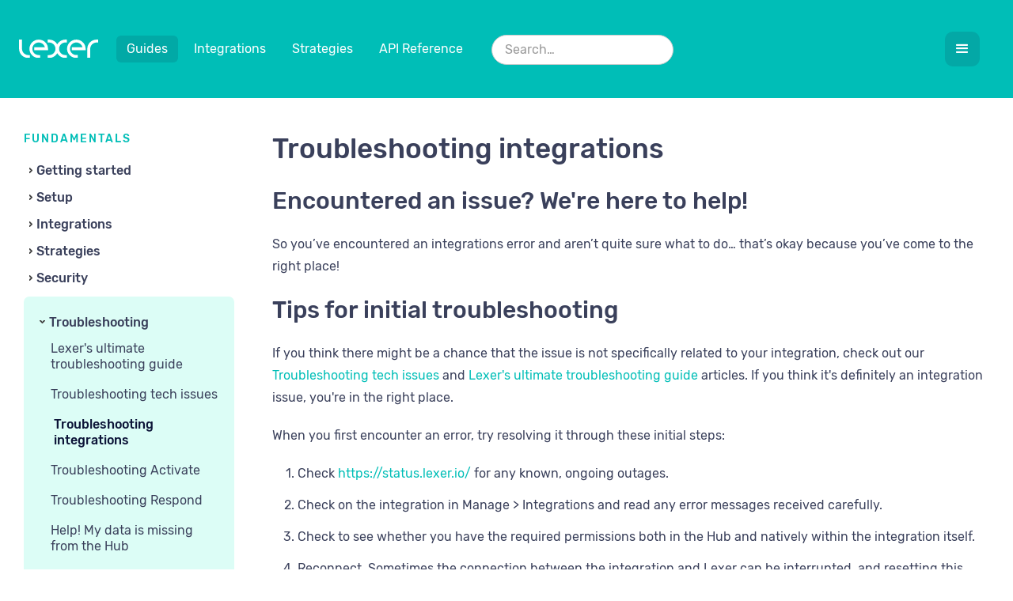

--- FILE ---
content_type: text/html
request_url: https://learn.lexer.io/docs/troubleshooting-integrations
body_size: 17568
content:
<!DOCTYPE html><!-- Last Published: Tue Nov 25 2025 05:57:37 GMT+0000 (Coordinated Universal Time) --><html data-wf-domain="learn.lexer.io" data-wf-page="6476eca8b8cad4706f6fe983" data-wf-site="62728f44cd98cf5a4ff53082" lang="en" data-wf-collection="6476eca8b8cad4706f6fe986" data-wf-item-slug="troubleshooting-integrations"><head><meta charset="utf-8"/><title>Fundamentals &gt; Troubleshooting &gt; Troubleshooting integrations</title><meta content="Become a data rockstar with plain-English guides to driving value with Lexer. Whether it&#x27;s delivering world-class customer service and experiences or using data to drive your marketing strategy, Learn is here to help you hit the ground running." name="description"/><meta content="width=device-width, initial-scale=1" name="viewport"/><link href="https://cdn.prod.website-files.com/62728f44cd98cf5a4ff53082/css/lexer-learn.shared.992a1c1c1.css" rel="stylesheet" type="text/css"/><script type="text/javascript">!function(o,c){var n=c.documentElement,t=" w-mod-";n.className+=t+"js",("ontouchstart"in o||o.DocumentTouch&&c instanceof DocumentTouch)&&(n.className+=t+"touch")}(window,document);</script><link href="https://cdn.prod.website-files.com/62728f44cd98cf5a4ff53082/62728f44cd98cff1e9f530e5_lexer-x-32.png" rel="shortcut icon" type="image/x-icon"/><link href="https://cdn.prod.website-files.com/62728f44cd98cf5a4ff53082/62728f44cd98cf03bff530e6_lexer-x-256.png" rel="apple-touch-icon"/><!-- Project Global CSS Styles -->
<style>
  /* Fixing Font Weight for Browsers */  
  body{
    -webkit-font-smoothing: antialiased;
    -moz-osx-font-smoothing: grayscale;
  }
  

  html {
      scroll-behavior: smooth;
  }

  /* applying teal to links in rich text blocks */
  .w-richtext a {
    color: #00beb7;
  }

  .w-richtext a:hover {
    color: #087680;
  }

  /* Table Styles */
  .ll-table {
          box-shadow: 0 4px 16px 5px rgb(0 0 0 / 10%);
      margin-bottom: 32px;
  }

  .ll-table table {
      border-radius: 5px;
      font-size: 16px;
      font-weight: normal;
      border: none;
      border-collapse: collapse;
      width: 100%;
      max-width: 100%;
      white-space: nowrap;
      background-color: white;
      box-shadow: 0 4px 16px 5px rgb(0 0 0 / 10%);
      margin-bottom: 32px;
  }

  .ll-table td, .ll-table th {
      text-align: left;
      padding: 16px;
  }

  .ll-table td {
      border-right: 1px solid #ece8e5;
      border-bottom: 1px solid #ece8e5;
      font-size: 16px;
  }

  .ll-table thead th {
          font-size: 16px;
      background: #B9BED1;
      padding-bottom: 22px;
  }


  .ll-table tr:nth-child(even) {
      background: #F7F6F5;
  }

  /* Responsive */



  pre {
      width: 900px;
    font-size: 16px;
  }

  .ll-row:nth-child(even) {
      background-color: #F7F6F5;
  }

  /* Limit width. Show scrollbars when exceeding width */
  .gist {
     max-width:850px;
     overflow:auto;
  }

  /* Limit height. Show scrollbars when exceeding height */
  .gist .blob-wrapper.data {
     max-height:500px;
     overflow:auto;
  }
</style>

<!-- jQuery -->
<script async src="https://code.jquery.com/ui/1.13.2/jquery-ui.js"></script>
<link async rel="stylesheet" href="//code.jquery.com/ui/1.13.2/themes/base/jquery-ui.css">

<!-- Cookie Consent -->
<script async src="https://cdn.jsdelivr.net/npm/@finsweet/cookie-consent@1/fs-cc.js" fs-cc-mode="opt-in"></script>

<!-- [Attributes by Finsweet] Form Submit Actions -->
<script defer src="https://cdn.jsdelivr.net/npm/@finsweet/attributes-formsubmit@1/formsubmit.js"></script>

<!-- [Attributes by Finsweet] CMS Filter -->
<script async src="https://cdn.jsdelivr.net/npm/@finsweet/attributes-cmsfilter@1/cmsfilter.js"></script>

<!-- This is a library to handle/format code blocks in the articles -->
<link async rel="stylesheet" href="//cdnjs.cloudflare.com/ajax/libs/highlight.js/11.6.0/styles/default.min.css">
<script async src="//cdnjs.cloudflare.com/ajax/libs/highlight.js/11.6.0/highlight.min.js"></script>

<!-- Google Tag Manager Container 1 -->
<script>
  (function(w,d,s,l,i){w[l]=w[l]||[];w[l].push({'gtm.start':
    new Date().getTime(),event:'gtm.js'});var f=d.getElementsByTagName(s)[0],
    j=d.createElement(s),dl=l!='dataLayer'?'&l='+l:'';j.async=true;j.src=
    'https://www.googletagmanager.com/gtm.js?id='+i+dl;f.parentNode.insertBefore(j,f);
  })(window,document,'script','dataLayer','GTM-TT6HWMT');
</script>
<!-- End Google Tag Manager -->
<!-- [Attributes by Finsweet] Form Submit Actions -->
<script defer src="https://cdn.jsdelivr.net/npm/@finsweet/attributes-formsubmit@1/formsubmit.js"></script>

<!-- [Attributes by Finsweet] Powerful Rich Text -->
<script defer src="https://cdn.jsdelivr.net/npm/@finsweet/attributes-richtext@1/richtext.js"></script>

<!-- [Attributes by Finsweet] Code Highlight -->
<script async src="https://cdn.jsdelivr.net/npm/@finsweet/attributes-codehighlight@1/codehighlight.js"></script>

<!-- Google Tag Manager -->
<script>(function(w,d,s,l,i){w[l]=w[l]||[];w[l].push({'gtm.start':
new Date().getTime(),event:'gtm.js'});var f=d.getElementsByTagName(s)[0],
j=d.createElement(s),dl=l!='dataLayer'?'&l='+l:'';j.async=true;j.src=
'https://www.googletagmanager.com/gtm.js?id='+i+dl;f.parentNode.insertBefore(j,f);
})(window,document,'script','dataLayer','GTM-WRKKC2L');</script>
<!-- End Google Tag Manager --><script type="text/javascript">window.__WEBFLOW_CURRENCY_SETTINGS = {"currencyCode":"USD","symbol":"$","decimal":".","fractionDigits":2,"group":",","template":"{{wf {\"path\":\"symbol\",\"type\":\"PlainText\"} }} {{wf {\"path\":\"amount\",\"type\":\"CommercePrice\"} }} {{wf {\"path\":\"currencyCode\",\"type\":\"PlainText\"} }}","hideDecimalForWholeNumbers":false};</script></head><body class="body"><div data-animation="default" data-collapse="all" data-duration="400" data-easing="ease" data-easing2="ease" data-doc-height="1" role="banner" class="navbar w-nav"><div class="nav_wrapper"><div class="nav_left_links"><a href="/" class="nav_logo w-nav-brand"><img src="https://cdn.prod.website-files.com/62728f44cd98cf5a4ff53082/62728f44cd98cf67d4f530e1_logo%20-%20white.svg" loading="lazy" alt="White Lexer Logo" class="image"/></a><a href="/" class="nav-link highlightedheader w-nav-link">Guides</a><a href="/all-integrations" class="nav-link w-nav-link">Integrations</a><a href="/strategies" class="nav-link w-nav-link">Strategies</a><a href="/api-documentation" class="nav-link w-nav-link">API Reference</a><form action="/search" class="nav-search w-form"><input class="nav-search-input w-input" autocomplete="off" maxlength="256" name="query" placeholder="Search…" type="search" id="search" required=""/><input type="submit" class="nav-search-button w-button" value=""/></form></div><nav role="navigation" class="dropdown-headings-top-nav w-nav-menu"><a href="/" class="nav-link mobile_menu w-nav-link">Guides</a><a href="/all-integrations" class="nav-link mobile_menu w-nav-link">Integrations</a><a href="/strategies" class="nav-link mobile_menu w-nav-link">Strategies</a><a href="/api-documentation" class="nav-link mobile_menu w-nav-link">API Reference</a><a href="https://learn.lexer.io/search" class="nav-link mobile_menu w-nav-link">Search</a><a href="https://hub.lexer.io/" target="_blank" class="nav-link mobile_menu w-nav-link">Log in to Lexer</a><a href="/changelog" class="nav-link mobile_menu w-nav-link">Changelog</a><a href="https://status.lexer.io/" target="_blank" class="nav-link mobile_menu w-nav-link">Status Page</a><a href="/log-in" class="nav-link mobile_menu w-nav-link">Partner Portal</a></nav><div class="menu-button w-nav-button"><div class="nav_hamburger_icon w-icon-nav-menu"></div></div><div class="embeds-and-full-doc-list"></div></div></div><main class="main-wrapper"><div class="section-6"><div class="main_content-wrapper"><div id="Global-nav" class="side-navigation-bar w-embed"><div class="side_nav-wrapper" id="accordion-main">
  <!-- Fundamentals section -->
  <div class="side_nav_section">
    <h2 class="side_nav_h2">Fundamentals</h2>
    <div>
      <div>
        <h6 id="getting-started-tog" class="side_nav_chapter_heading">Getting started</h6>
        <div id="getting-started"></div>
      </div>
      <div>
        <h6 class="side_nav_chapter_heading">Setup</h6>
        <div id="setup"></div>
      </div>

      <div>
        <h6 class="side_nav_chapter_heading">Integrations</h6>
        <div id="integrations">
          <div>
            <a href="/all-integrations" class="nav_article_link">Integrations catalog</a>
          </div>                    
        </div>        
      </div>

      <div>
        <h6 class="side_nav_chapter_heading">Strategies</h6>
        <div>
          <div>
            <a href="/strategies" class="nav_article_link"
              >All strategies</a
            >
          </div>
        </div>
      </div>

      <div>
        <h6 class="side_nav_chapter_heading">Security</h6>
        <div id="security"></div>
      </div>

      <div>
        <h6 class="side_nav_chapter_heading">Troubleshooting</h6>
        <div id="troubleshooting"></div>
      </div>
      
      <div>
        <h6 class="side_nav_chapter_heading">Compliance</h6>
        <div id="compliance"></div>
      </div>
    </div>
  </div>

  <!-- data section -->
  <div class="side_nav_section">
    <h2 class="side_nav_h2">Data Platform</h2>
    <div>
      <div>
        <h6 class="side_nav_chapter_heading">Data Onboarding</h6>
        <div id="data-onboarding"></div>
      </div>

      <div>
        <h6 class="side_nav_chapter_heading">Data Specification</h6>
        <div id="data-specification"></div>
      </div>

      <div>
        <h6 class="side_nav_chapter_heading">Data Types</h6>
        <div id="data-types">
          <div>
            <a href="/all-attributes" class="nav_article_link"
              >Attributes catalog</a
            >
          </div>
        </div>
      </div>      
      <div>
        <h6 class="side_nav_chapter_heading">Data Management</h6>
        <div id="data-management"></div>
      </div>      
      <div>
        <h6 class="side_nav_chapter_heading">Developer API</h6>
        <div id="apis"></div>
      </div>                   
      <div>
        <h6 class="side_nav_chapter_heading">Forms</h6>
        <div id="forms"></div>
      </div>         
      <div>
        <h6 class="side_nav_chapter_heading">Javascript Tag</h6>
        <div id="javascript-tag"></div>
      </div>


    </div>
  </div>

  <!-- Insights section -->
  <div class="side_nav_section">
    <h2 class="side_nav_h2">Insights</h2>
    <div>
    
      <div>
        <h6 class="side_nav_chapter_heading">Segment</h6>
        <div id="segment"></div>
      </div>

      <div>
        <h6 class="side_nav_chapter_heading">Compare</h6>
        <div id="compare"></div>
      </div>
      
      <div>
        <h6 class="side_nav_chapter_heading">Track</h6>
        <div id="track"></div>
      </div>

      <div>
        <h6 class="side_nav_chapter_heading">Activity</h6>
        <div id="activity"></div>
      </div>

      <div>
        <h6 class="side_nav_chapter_heading">Listen</h6>
        <div id="listen"></div>
      </div>

      <div>
        <h6 class="side_nav_chapter_heading">Visualize</h6>
        <div id="visualize"></div>
      </div>      
    </div>
  </div>

  <!-- Engagement section -->
  <div class="side_nav_section">
    <h2 class="side_nav_h2">Engagement</h2>
    <div>
      <div>
        <h6 class="side_nav_chapter_heading">Activate</h6>
        <div id="activate"></div>
      </div>    
      <div>
        <h6 class="side_nav_chapter_heading">Contact</h6>
        <div id="contact"></div>
      </div>
      <div>
        <h6 class="side_nav_chapter_heading">Respond</h6>
        <div id="respond"></div>
      </div>
      <div>
        <h6 class="side_nav_chapter_heading">Schedule</h6>
        <div id="schedule"></div>
      </div>
      <div>
        <h6 class="side_nav_chapter_heading">Serve</h6>
        <div id="serve"></div>
      </div>
    </div>
  </div>


</div></div><div fs-codehighlight-theme="a11y-light" fs-richtext-element="rich-text" fs-codehighlight-element="code" class="doc-container"><h1 class="heading-22">Troubleshooting integrations</h1><div class="docs-rich-text w-richtext"><h2>Encountered an issue? We&#x27;re here to help!</h2><p>So you’ve encountered an integrations error and aren’t quite sure what to do… that’s okay because you’ve come to the right place!</p><h2>Tips for initial troubleshooting</h2><p>If you think there might be a chance that the issue is not specifically related to your integration, check out our <a href="https://learn.lexer.io/docs/troubleshooting-tech-issues">Troubleshooting tech issues</a> and <a href="https://learn.lexer.io/docs/lexer-troubleshooting-guide">Lexer&#x27;s ultimate troubleshooting guide </a>articles. If you think it&#x27;s definitely an integration issue, you&#x27;re in the right place. </p><p>When you first encounter an error, try resolving it through these initial steps:</p><ol role="list"><li>Check <a target="_self" href="https://status.lexer.io/">https://status.lexer.io/</a> for any known, ongoing outages.</li><li>Check on the integration in Manage &gt; Integrations and read any error messages received carefully.</li><li>Check to see whether you have the required permissions both in the Hub and natively within the integration itself.</li><li>Reconnect. Sometimes the connection between the integration and Lexer can be interrupted, and resetting this can fix the problem quickly. </li><li>Read through the <a href="https://learn.lexer.io/all-integrations">integration article</a> to make sure you didn&#x27;t miss any steps in the integration set up. </li></ol><h2>Error codes</h2><p>Trying to interact with one of your integrations in Lexer and receiving an error? Firstly, don’t panic. You&#x27;re in the right place. </p><p>This article covers the following error codes:</p><ol start="" role="list"><li>Error code: 401 Unauthorized</li><li>Error code: 403 Forbidden</li><li>Error code: 503 Service Unavailable</li><li>Account is not active, current status is: 3</li><li>Account is not active, current status is: 9</li></ol><h3>1. [#error-code-401-unauthorized]Error code: 401 Unauthorized[#error-code-401-unauthorized]</h3><p>This error is due to a lack of authentication, rather than authorization. What this means is that we’re unable to facilitate the requested action because there’s a lack of authentication credentials (logged in account) rather than a lack of authorization (account permissions).</p><p>This could be because:</p><ul role="list"><li>You’re using an incorrect API key, causing the server to reject the authentication credentials.</li><li>The account you’re using has expired, or is deactivated.</li><li>You haven’t provided up-to-date authentication credentials.</li><li>The API key, or account, is missing permissions on the integrated service.</li></ul><p>We have listed out a number of troubleshooting options for you to try below.</p><ul role="list"><li>Double-check that you are using the correct API key that corresponds to your account.</li><li>Check that your account hasn’t been deactivated, or isn’t expired.</li><li>Check that the integrated account has the correct permissions.</li><li>Check that the IP address sending the data isn’t restricted in any way. It may need to be added to an “allow” list to send data.</li></ul><h3>2. [#error-code-403-forbidden]Error code: 403 Forbidden[#error-code-403-forbidden]</h3><p>This could be because:</p><ul role="list"><li>You have entered an incorrect API key.</li><li>The account you are trying to use is expired, or has been deactivated.</li><li>Permissions attached to the account (or the API key) have been changed, or are no longer current.</li><li>There are security settings configured on the account that are preventing access.</li></ul><p>We have listed out a number of troubleshooting options for you to try below.</p><ul role="list"><li>Double-check that you are using the correct API key that corresponds to your account.</li><li>Check that your account hasn’t been deactivated, or isn’t expired.</li><li>Check that the integrated account (and the API key) have the correct permissions.</li><li>Check that your account’s security settings aren’t preventing connectivity.</li></ul><h4>Vision6 403 errors</h4><p>As well as the above, this could be because:</p><ul role="list"><li>The security settings on your Vision6 account are preventing access to this IP address.</li><li>You don’t have the required permissions to access this resource.</li><li>You’re trying to access the API via SSH.</li></ul><p>As well as the above, you can:</p><ul role="list"><li>Check that your account’s security settings are not blocklisting any IP addresses.</li><li>Check that your account is set up with the correct permissions to interact with Lexer.</li></ul><h4>Klaviyo 403 errors</h4><p>This may be because of the points outlined above.</p><p>Klaviyo’s <a target="_self" href="https://help.klaviyo.com/hc/en-us/articles/360045726811-Getting-Started-with-Klaviyo-APIs#troubleshoot-errors11">documentation</a> explains, “The 403 (Forbidden) authentication error is common when getting started with API calls. An incorrect authentication setup, or invalid or expired credentials, can result in errors when sending your GET and POST requests. If you have used an invalid API key, you might see an error message like ‘The API key specified is invalid’.”</p><p>As well as the above, you can:</p><ul role="list"><li>Double-check that you’re using the correct <a target="_self" href="https://help.klaviyo.com/hc/en-us/articles/115005062267-Manage-Your-Account-s-API-Keys#your-private-api-keys3">Private API key</a> that corresponds with your Klaviyo account.</li><li>You have added it in the <em>Params</em> tab.</li><li>In the <em>Authorization</em> tab, make sure that you select Inherit auth from parent in the dropdown menu.</li></ul><figure style="max-width:1940pxpx" class="w-richtext-align-fullwidth"><div><img src="https://cdn.prod.website-files.com/62728f44cd98cf7492f5308d/639a5a01f955c65a56be17e6_9b6e6af-klaviyo_params_annotated_from_original.png" alt=""/></div></figure><h3>3. [#error-code-503-service-unavailable]Error code: 503 Service Unavailable[#error-code-503-service-unavailable]</h3><p>This could be because:</p><ul role="list"><li>The integration-side server is down for maintenance.</li><li>The integration-side server is overloaded with requests.</li></ul><p>To resolve this issue we suggest waiting a short time and then trying the action again. It’s also important to know that you shouldn’t make lots of repeated requests in a short timeframe because this will only continue to overload the server and perpetuate the issue.</p><h3>4. [#account-is-not-active-current-status-is-3]Account is not active, current status is: 3 [#account-is-not-active-current-status-is-3]</h3><p>This error usually occurs when the account you&#x27;re attempting to connect requires your attention. Please log into your account natively, and check for notifications or updates. You may need to accept conditions, update your information, or make a payment. Once you&#x27;ve done this, you should be able to successfully reconnect your account to Lexer.</p><h3>5. [#account-is-not-active-current-status-is-9]Account is not active, current status is: 9 [#account-is-not-active-current-status-is-9]</h3><p>This error usually occurs when the account you&#x27;re attempting to connect is incomplete, or is within a grace period. Please log into your account natively, and check for notifications or updates. You may need to wait for your grace period to complete before being able to connect it to Lexer.</p><h2>What&#x27;s next?</h2><p>This article covered how to resolve roadblocks you might encounter with integrations. Didn&#x27;t find what you were looking for? Please reach out on the chat in the bottom right of the page to speak to our friendly Support team.</p></div><div class="last-updated-2"><img src="https://cdn.prod.website-files.com/62728f44cd98cf5a4ff53082/62e065f510564c31811ad71e_calendar.svg" loading="lazy" alt="" class="inline-icon"/><div class="margin-right-xs">Updated: </div><div>September 12, 2023</div></div><div class="thumb-rating-div"></div><section></section><div class="prev-next-article-nav"><div class="div-block-10"><a id="previous_button" href="#docs" class="button-link-left w-inline-block"><div id="previous_text">Prev</div></a></div><div class="div-block-11"><a id="next_button" href="#" class="button-link w-inline-block"><div id="next_text">Next</div></a></div></div></div></div></div></main><div class="div-block-24"><div fs-formsubmit-element="form" class="form-block-4 w-form"><form method="get" class="form" name="wf-form-Thumbs-form" fs-formsubmit-redirect="true" data-name="Thumbs form" action="https://lexer-learn.webflow.io/feedback" id="wf-form-Thumbs-form" redirect="https://lexer-learn.webflow.io/feedback" data-redirect="https://lexer-learn.webflow.io/feedback" data-wf-page-id="6476eca8b8cad4706f6fe983" data-wf-element-id="b54f69ad-2b6d-1dd6-79ce-f8fc522b6958"><div class="text-block-8">Did this page help you?</div><label class="radio-button-field-1 w-radio"><div class="w-form-formradioinput w-form-formradioinput--inputType-custom thumbs-up w-radio-input"></div><input id="Yes" type="radio" name="Thumbs" data-name="Thumbs" style="opacity:0;position:absolute;z-index:-1" value="Yes"/><span class="radio-button-label-3 w-form-label" for="Yes"></span></label><label class="radio-button-field-2 w-radio"><div class="w-form-formradioinput w-form-formradioinput--inputType-custom thumbs-down w-radio-input"></div><input id="No" type="radio" name="Thumbs" data-name="Thumbs" style="opacity:0;position:absolute;z-index:-1" value="No"/><span class="radio-button-label-2 w-form-label" for="No"></span></label><input type="submit" data-wait="Please wait..." fs-formsubmit-redirecturl="https://lexer-learn.webflow.io/feedback" class="submit-button submit w-button" value="Submit"/></form><div class="w-form-done"><div>Thank you! Your feedback has been received!</div></div><div class="w-form-fail"><div>Oops! Something went wrong while submitting the form, for assistance please contact support@lexer.io</div></div></div><div class="footer_section"><div><div class="text-block-16">©</div><div id="copyright" class="text-block-17">2025</div><div id="copyright-text" class="text-block-18">Lexer - The Customer Data Platform for Retailers</div></div><a href="mailto:hello@lexer.io">hello@lexer.io</a><div fs-cc="preferences" class="ck-preference-w"><div fs-cc="close" class="ck-preference__bg"></div><div class="ck-preference__scroll-w"><div class="ck-modal"><a fs-cc="close" href="#" class="ck-modal__exit-btn-2 is--sticky w-inline-block"><div class="ck__exitbtn__line is--left"></div><div class="ck__exitbtn__line is--right"></div><div class="ck-sr__only">Close Cookie Preference Manager</div></a><div class="ck-modal__content-w"><div class="ck-title">Cookie Settings</div><div class="ck-desc">By clicking “Accept All Cookies”, you agree to the storing of cookies on your device to enhance site navigation, analyze site usage and assist in our marketing efforts. <a href="#" class="ck-txt-link-2">More info</a></div><div class="ck-form-w w-form"><form id="ck-form" name="wf-form-ck-form" data-name="ck-form" method="get" class="ck-form" data-wf-page-id="6476eca8b8cad4706f6fe983" data-wf-element-id="ac4026c4-e75d-2939-e89c-745b3c8bc7a8"><div class="ck-radio-w is--not-allowed w-clearfix"><div class="ck-radio__btn is--checked is--not-allowed"></div><div class="ck-radio__label is--not-allowed">Strictly Necessary (Always Active)</div><div class="ck-radio__desc is--not-allowed">Cookies required to enable basic website functionality.</div></div><label class="w-checkbox ck-radio-w w-clearfix"><div class="w-checkbox-input w-checkbox-input--inputType-custom ck-radio__btn"></div><input type="checkbox" id="fs__marketing-2" name="fs__marketing-2" data-name="Fs Marketing 2" fs-cc-checkbox="marketing" style="opacity:0;position:absolute;z-index:-1"/><span for="fs__marketing-2" class="ck-radio__label w-form-label">Marketing</span><div class="ck-radio__desc">Cookies used to deliver advertising that is more relevant to you and your interests.</div></label><label class="w-checkbox ck-radio-w w-clearfix"><div class="w-checkbox-input w-checkbox-input--inputType-custom ck-radio__btn"></div><input type="checkbox" id="fs__personalization-2" name="fs__personalization-2" data-name="Fs Personalization 2" fs-cc-checkbox="personalization" style="opacity:0;position:absolute;z-index:-1"/><span for="fs__personalization-2" class="ck-radio__label w-form-label">Personalization<br/></span><div class="ck-radio__desc">Cookies allowing the website to remember choices you make (such as your user name, language, or the region you are in).</div></label><label class="w-checkbox ck-radio-w w-clearfix"><div class="w-checkbox-input w-checkbox-input--inputType-custom ck-radio__btn"></div><input type="checkbox" id="fs__analytics-2" name="fs__analytics-2" data-name="Fs Analytics 2" fs-cc-checkbox="analytics" style="opacity:0;position:absolute;z-index:-1"/><span for="fs__analytics-2" class="ck-radio__label w-form-label">Analytics<br/></span><div class="ck-radio__desc">Cookies helping understand how this website performs, how visitors interact with the site, and whether there may be technical issues.</div></label><div class="ck-modal__btns-w in-pref-manger"><a fs-cc="allow" href="#" class="ck-button-w-2 is--fullwidth w-inline-block"><div class="ck-button__txt-2">Accept All Cookies</div></a><a fs-cc="submit" href="#" class="ck-button-w-2 is--secondary is--fullwidth w-inline-block"><div class="ck-button__txt-2 secondary">Save Settings</div></a></div></form><div class="w-form-done"><div class="text-block-6">Made by <a href="https://flinch77.com&amp;ref=cookie-cloneable" target="_blank">Flinch 77</a></div></div><div class="w-form-fail"><div>Oops! Something went wrong while submitting the form.</div></div></div></div></div></div></div><div fs-cc="banner" class="ck-cookie-w"><div class="ck-css-styles w-embed"><style>

.w-webflow-badge {
	display: none!important;
}

a {
	color: inherit;
}

.ck-preference__scroll-w::-webkit-scrollbar {
	display: none;
} .ck-preference__scroll-w {
  -ms-overflow-style: none; 
  scrollbar-width: none; 
}

</style></div><div class="ck-modal"><a fs-cc="deny" href="#" class="ck-modal__exit-btn w-inline-block"><div class="ck__exitbtn__line is--left"></div><div class="ck__exitbtn__line is--right"></div><div class="ck-sr__only">Close Cookie Popup</div></a><div class="ck-modal__content-w is--small"><div class="ck-title is--small">Cookie Settings</div><div class="ck-desc">By clicking “Accept All Cookies”, you agree to the storing of cookies on your device to enhance site navigation, analyze site usage and assist in our marketing efforts. <a href="https://www.lexer.io/privacy-policy#6" target="_blank" class="ck-txt-link">More info</a></div></div><div class="ck-modal__btns-w is--small"><a fs-cc="allow" href="#" class="ck-button-w w-inline-block"><div class="ck-button__txt">Accept All Cookies</div></a><a fs-cc="open-preferences" href="#" class="ck-button-w is--secondary w-inline-block"><div class="ck-button__txt">Cookie Settings</div></a></div></div></div></div><div class="all-docs"><div class="collection-list-docs w-dyn-list"><div id="doc-list-1" role="list" class="collection-list-2 w-dyn-items"><div role="listitem" class="collection-item-4 w-dyn-item"><a id="name" href="/docs/welcome-to-lexer" class="nav_article_link">Welcome to Lexer!</a><div id="section" class="doc-attributes">Fundamentals</div><div id="chapter" class="doc-attributes w-node-_2d19fe11-0348-8c75-1576-d357dde0747f-dde07479">Getting started</div></div><div role="listitem" class="collection-item-4 w-dyn-item"><a id="name" href="/docs/lexer-javascript-tag-basics" class="nav_article_link">Javascript Tag basics</a><div id="section" class="doc-attributes">Data Platform</div><div id="chapter" class="doc-attributes w-node-_2d19fe11-0348-8c75-1576-d357dde0747f-dde07479">Javascript Tag</div></div><div role="listitem" class="collection-item-4 w-dyn-item"><a id="name" href="/docs/data-in-lexers-cdxp" class="nav_article_link">Data in the CDXP</a><div id="section" class="doc-attributes">Fundamentals</div><div id="chapter" class="doc-attributes w-node-_2d19fe11-0348-8c75-1576-d357dde0747f-dde07479">Getting started</div></div><div role="listitem" class="collection-item-4 w-dyn-item"><a id="name" href="/docs/our-glossary" class="nav_article_link">Our glossary</a><div id="section" class="doc-attributes">Fundamentals</div><div id="chapter" class="doc-attributes w-node-_2d19fe11-0348-8c75-1576-d357dde0747f-dde07479">Getting started</div></div><div role="listitem" class="collection-item-4 w-dyn-item"><a id="name" href="/docs/integrations" class="nav_article_link">Integrations overview</a><div id="section" class="doc-attributes">Fundamentals</div><div id="chapter" class="doc-attributes w-node-_2d19fe11-0348-8c75-1576-d357dde0747f-dde07479">Integrations</div></div><div role="listitem" class="collection-item-4 w-dyn-item"><a id="name" href="/docs/getting-started-onboarding-data" class="nav_article_link">Onboarding data with Lexer</a><div id="section" class="doc-attributes">Data Platform</div><div id="chapter" class="doc-attributes w-node-_2d19fe11-0348-8c75-1576-d357dde0747f-dde07479">Data Onboarding</div></div><div role="listitem" class="collection-item-4 w-dyn-item"><a id="name" href="/docs/how-data-is-ingested-into-the-cdp" class="nav_article_link">Data onboarding process</a><div id="section" class="doc-attributes">Data Platform</div><div id="chapter" class="doc-attributes w-node-_2d19fe11-0348-8c75-1576-d357dde0747f-dde07479">Data Onboarding</div></div><div role="listitem" class="collection-item-4 w-dyn-item"><a id="name" href="/docs/providing-csv-data-to-lexer" class="nav_article_link">Importing CSV data</a><div id="section" class="doc-attributes">Data Platform</div><div id="chapter" class="doc-attributes w-node-_2d19fe11-0348-8c75-1576-d357dde0747f-dde07479">Data Onboarding</div></div><div role="listitem" class="collection-item-4 w-dyn-item"><a id="name" href="/docs/providing-json-data-to-lexer" class="nav_article_link">Importing JSON data</a><div id="section" class="doc-attributes">Data Platform</div><div id="chapter" class="doc-attributes w-node-_2d19fe11-0348-8c75-1576-d357dde0747f-dde07479">Data Onboarding</div></div><div role="listitem" class="collection-item-4 w-dyn-item"><a id="name" href="/docs/secure-file-upload" class="nav_article_link">Secure file uploads</a><div id="section" class="doc-attributes">Data Platform</div><div id="chapter" class="doc-attributes w-node-_2d19fe11-0348-8c75-1576-d357dde0747f-dde07479">Data Onboarding</div></div><div role="listitem" class="collection-item-4 w-dyn-item"><a id="name" href="/docs/upload-using-sftp" class="nav_article_link">SFTP uploads and exports</a><div id="section" class="doc-attributes">Data Platform</div><div id="chapter" class="doc-attributes w-node-_2d19fe11-0348-8c75-1576-d357dde0747f-dde07479">Data Onboarding</div></div><div role="listitem" class="collection-item-4 w-dyn-item"><a id="name" href="/docs/upload-using-s3" class="nav_article_link">AWS S3 uploads and exports</a><div id="section" class="doc-attributes">Data Platform</div><div id="chapter" class="doc-attributes w-node-_2d19fe11-0348-8c75-1576-d357dde0747f-dde07479">Data Onboarding</div></div><div role="listitem" class="collection-item-4 w-dyn-item"><a id="name" href="/docs/lexers-attributes" class="nav_article_link">Attributes overview</a><div id="section" class="doc-attributes">Data Platform</div><div id="chapter" class="doc-attributes w-node-_2d19fe11-0348-8c75-1576-d357dde0747f-dde07479">Data Types</div></div><div role="listitem" class="collection-item-4 w-dyn-item"><a id="name" href="/docs/predictive-attributes" class="nav_article_link">Predictive attributes</a><div id="section" class="doc-attributes">Data Platform</div><div id="chapter" class="doc-attributes w-node-_2d19fe11-0348-8c75-1576-d357dde0747f-dde07479">Data Types</div></div><div role="listitem" class="collection-item-4 w-dyn-item"><a id="name" href="/docs/lexers-apis-overview" class="nav_article_link">Lexer API overview</a><div id="section" class="doc-attributes">Data Platform</div><div id="chapter" class="doc-attributes w-node-_2d19fe11-0348-8c75-1576-d357dde0747f-dde07479">Developer APIs</div></div><div role="listitem" class="collection-item-4 w-dyn-item"><a id="name" href="/docs/understanding-apis-at-lexer" class="nav_article_link">Understanding APIs</a><div id="section" class="doc-attributes">Data Platform</div><div id="chapter" class="doc-attributes w-node-_2d19fe11-0348-8c75-1576-d357dde0747f-dde07479">Developer APIs</div></div><div role="listitem" class="collection-item-4 w-dyn-item"><a id="name" href="/docs/authentication-and-api-token-creation" class="nav_article_link">API authentication</a><div id="section" class="doc-attributes">Data Platform</div><div id="chapter" class="doc-attributes w-node-_2d19fe11-0348-8c75-1576-d357dde0747f-dde07479">Developer APIs</div></div><div role="listitem" class="collection-item-4 w-dyn-item"><a id="name" href="/docs/rate-limits" class="nav_article_link">API rate limits</a><div id="section" class="doc-attributes">Data Platform</div><div id="chapter" class="doc-attributes w-node-_2d19fe11-0348-8c75-1576-d357dde0747f-dde07479">Developer APIs</div></div><div role="listitem" class="collection-item-4 w-dyn-item"><a id="name" href="/docs/profile-read-api" class="nav_article_link">Profile read API</a><div id="section" class="doc-attributes">Data Platform</div><div id="chapter" class="doc-attributes w-node-_2d19fe11-0348-8c75-1576-d357dde0747f-dde07479">Developer APIs</div></div><div role="listitem" class="collection-item-4 w-dyn-item"><a id="name" href="/docs/activity-overview" class="nav_article_link">Activity overview</a><div id="section" class="doc-attributes">Insights</div><div id="chapter" class="doc-attributes w-node-_2d19fe11-0348-8c75-1576-d357dde0747f-dde07479">Activity</div></div><div role="listitem" class="collection-item-4 w-dyn-item"><a id="name" href="/docs/team-report" class="nav_article_link">Team report</a><div id="section" class="doc-attributes">Insights</div><div id="chapter" class="doc-attributes w-node-_2d19fe11-0348-8c75-1576-d357dde0747f-dde07479">Activity</div></div><div role="listitem" class="collection-item-4 w-dyn-item"><a id="name" href="/docs/cases-report" class="nav_article_link">Cases report</a><div id="section" class="doc-attributes">Insights</div><div id="chapter" class="doc-attributes w-node-_2d19fe11-0348-8c75-1576-d357dde0747f-dde07479">Activity</div></div><div role="listitem" class="collection-item-4 w-dyn-item"><a id="name" href="/docs/net-promoter-score-nps" class="nav_article_link">NPS report</a><div id="section" class="doc-attributes">Insights</div><div id="chapter" class="doc-attributes w-node-_2d19fe11-0348-8c75-1576-d357dde0747f-dde07479">Activity</div></div><div role="listitem" class="collection-item-4 w-dyn-item"><a id="name" href="/docs/listen-overview" class="nav_article_link">Listen overview</a><div id="section" class="doc-attributes">Insights</div><div id="chapter" class="doc-attributes w-node-_2d19fe11-0348-8c75-1576-d357dde0747f-dde07479">Listen</div></div><div role="listitem" class="collection-item-4 w-dyn-item"><a id="name" href="/docs/searching-in-listen" class="nav_article_link">Searching in Listen</a><div id="section" class="doc-attributes">Insights</div><div id="chapter" class="doc-attributes w-node-_2d19fe11-0348-8c75-1576-d357dde0747f-dde07479">Listen</div></div><div role="listitem" class="collection-item-4 w-dyn-item"><a id="name" href="/docs/tier-filters" class="nav_article_link">Tier filters</a><div id="section" class="doc-attributes">Insights</div><div id="chapter" class="doc-attributes w-node-_2d19fe11-0348-8c75-1576-d357dde0747f-dde07479">Listen</div></div><div role="listitem" class="collection-item-4 w-dyn-item"><a id="name" href="/docs/saved-dives" class="nav_article_link">Saved dives</a><div id="section" class="doc-attributes">Insights</div><div id="chapter" class="doc-attributes w-node-_2d19fe11-0348-8c75-1576-d357dde0747f-dde07479">Listen</div></div><div role="listitem" class="collection-item-4 w-dyn-item"><a id="name" href="/docs/email-notifications" class="nav_article_link">Saved dive notifications</a><div id="section" class="doc-attributes">Insights</div><div id="chapter" class="doc-attributes w-node-_2d19fe11-0348-8c75-1576-d357dde0747f-dde07479">Listen</div></div><div role="listitem" class="collection-item-4 w-dyn-item"><a id="name" href="/docs/boolean-search" class="nav_article_link">Boolean search</a><div id="section" class="doc-attributes">Insights</div><div id="chapter" class="doc-attributes w-node-_2d19fe11-0348-8c75-1576-d357dde0747f-dde07479">Listen</div></div><div role="listitem" class="collection-item-4 w-dyn-item"><a id="name" href="/docs/export-to-csv" class="nav_article_link">Listen CSV exports</a><div id="section" class="doc-attributes">Insights</div><div id="chapter" class="doc-attributes w-node-_2d19fe11-0348-8c75-1576-d357dde0747f-dde07479">Listen</div></div><div role="listitem" class="collection-item-4 w-dyn-item"><a id="name" href="/docs/visualize-overview" class="nav_article_link">Visualize overview</a><div id="section" class="doc-attributes">Insights</div><div id="chapter" class="doc-attributes w-node-_2d19fe11-0348-8c75-1576-d357dde0747f-dde07479">Visualize</div></div><div role="listitem" class="collection-item-4 w-dyn-item"><a id="name" href="/docs/curate-feed" class="nav_article_link">Curate image feed</a><div id="section" class="doc-attributes">Insights</div><div id="chapter" class="doc-attributes w-node-_2d19fe11-0348-8c75-1576-d357dde0747f-dde07479">Visualize</div></div><div role="listitem" class="collection-item-4 w-dyn-item"><a id="name" href="/docs/guide-to-using-respond" class="nav_article_link">Respond overview</a><div id="section" class="doc-attributes">Engagement</div><div id="chapter" class="doc-attributes w-node-_2d19fe11-0348-8c75-1576-d357dde0747f-dde07479">Respond</div></div><div role="listitem" class="collection-item-4 w-dyn-item"><a id="name" href="/docs/lexers-identity-resolution" class="nav_article_link">Identity Resolution</a><div id="section" class="doc-attributes">Fundamentals</div><div id="chapter" class="doc-attributes w-node-_2d19fe11-0348-8c75-1576-d357dde0747f-dde07479">Getting started</div></div><div role="listitem" class="collection-item-4 w-dyn-item"><a id="name" href="/docs/my-account" class="nav_article_link">My account</a><div id="section" class="doc-attributes">Fundamentals</div><div id="chapter" class="doc-attributes w-node-_2d19fe11-0348-8c75-1576-d357dde0747f-dde07479">Setup</div></div><div role="listitem" class="collection-item-4 w-dyn-item"><a id="name" href="/docs/manage-team" class="nav_article_link">Manage team</a><div id="section" class="doc-attributes">Fundamentals</div><div id="chapter" class="doc-attributes w-node-_2d19fe11-0348-8c75-1576-d357dde0747f-dde07479">Setup</div></div><div role="listitem" class="collection-item-4 w-dyn-item"><a id="name" href="/docs/group-permissions" class="nav_article_link">Group permissions</a><div id="section" class="doc-attributes">Fundamentals</div><div id="chapter" class="doc-attributes w-node-_2d19fe11-0348-8c75-1576-d357dde0747f-dde07479">Setup</div></div><div role="listitem" class="collection-item-4 w-dyn-item"><a id="name" href="/docs/classifications" class="nav_article_link">Classifications</a><div id="section" class="doc-attributes">Fundamentals</div><div id="chapter" class="doc-attributes w-node-_2d19fe11-0348-8c75-1576-d357dde0747f-dde07479">Setup</div></div><div role="listitem" class="collection-item-4 w-dyn-item"><a id="name" href="/docs/out-of-the-box-segments" class="nav_article_link">Out of the box segments</a><div id="section" class="doc-attributes">Fundamentals</div><div id="chapter" class="doc-attributes w-node-_2d19fe11-0348-8c75-1576-d357dde0747f-dde07479">Setup</div></div><div role="listitem" class="collection-item-4 w-dyn-item"><a id="name" href="/docs/lexi-your-ai-companion" class="nav_article_link">Lexi AI</a><div id="section" class="doc-attributes">Fundamentals</div><div id="chapter" class="doc-attributes w-node-_2d19fe11-0348-8c75-1576-d357dde0747f-dde07479">Getting started</div></div><div role="listitem" class="collection-item-4 w-dyn-item"><a id="name" href="/docs/browser-guide" class="nav_article_link">Browser guide</a><div id="section" class="doc-attributes">Fundamentals</div><div id="chapter" class="doc-attributes w-node-_2d19fe11-0348-8c75-1576-d357dde0747f-dde07479">Security</div></div><div role="listitem" class="collection-item-4 w-dyn-item"><a id="name" href="/docs/corporate-networks" class="nav_article_link">Corporate networks</a><div id="section" class="doc-attributes">Fundamentals</div><div id="chapter" class="doc-attributes w-node-_2d19fe11-0348-8c75-1576-d357dde0747f-dde07479">Security</div></div><div role="listitem" class="collection-item-4 w-dyn-item"><a id="name" href="/docs/multi-factor-authentication" class="nav_article_link">Multi-factor authentication</a><div id="section" class="doc-attributes">Fundamentals</div><div id="chapter" class="doc-attributes w-node-_2d19fe11-0348-8c75-1576-d357dde0747f-dde07479">Security</div></div><div role="listitem" class="collection-item-4 w-dyn-item"><a id="name" href="/docs/single-sign-on" class="nav_article_link">Single sign-on</a><div id="section" class="doc-attributes">Fundamentals</div><div id="chapter" class="doc-attributes w-node-_2d19fe11-0348-8c75-1576-d357dde0747f-dde07479">Security</div></div><div role="listitem" class="collection-item-4 w-dyn-item"><a id="name" href="/docs/lexer-troubleshooting-guide" class="nav_article_link">Lexer&#x27;s ultimate troubleshooting guide</a><div id="section" class="doc-attributes">Fundamentals</div><div id="chapter" class="doc-attributes w-node-_2d19fe11-0348-8c75-1576-d357dde0747f-dde07479">Troubleshooting</div></div><div role="listitem" class="collection-item-4 w-dyn-item"><a id="name" href="/docs/troubleshooting-tech-issues" class="nav_article_link">Troubleshooting tech issues</a><div id="section" class="doc-attributes">Fundamentals</div><div id="chapter" class="doc-attributes w-node-_2d19fe11-0348-8c75-1576-d357dde0747f-dde07479">Troubleshooting</div></div><div role="listitem" class="collection-item-4 w-dyn-item"><a id="name" href="/docs/troubleshooting-integrations" aria-current="page" class="nav_article_link w--current">Troubleshooting integrations</a><div id="section" class="doc-attributes">Fundamentals</div><div id="chapter" class="doc-attributes w-node-_2d19fe11-0348-8c75-1576-d357dde0747f-dde07479">Troubleshooting</div></div><div role="listitem" class="collection-item-4 w-dyn-item"><a id="name" href="/docs/troubleshooting-activate" class="nav_article_link">Troubleshooting Activate</a><div id="section" class="doc-attributes">Fundamentals</div><div id="chapter" class="doc-attributes w-node-_2d19fe11-0348-8c75-1576-d357dde0747f-dde07479">Troubleshooting</div></div><div role="listitem" class="collection-item-4 w-dyn-item"><a id="name" href="/docs/troubleshooting-respond" class="nav_article_link">Troubleshooting Respond</a><div id="section" class="doc-attributes">Fundamentals</div><div id="chapter" class="doc-attributes w-node-_2d19fe11-0348-8c75-1576-d357dde0747f-dde07479">Troubleshooting</div></div><div role="listitem" class="collection-item-4 w-dyn-item"><a id="name" href="/docs/help-my-data-is-missing-from-the-hub" class="nav_article_link">Help! My data is missing from the Hub</a><div id="section" class="doc-attributes">Fundamentals</div><div id="chapter" class="doc-attributes w-node-_2d19fe11-0348-8c75-1576-d357dde0747f-dde07479">Troubleshooting</div></div><div role="listitem" class="collection-item-4 w-dyn-item"><a id="name" href="/docs/lexer-data-specification" class="nav_article_link">Lexer data specification</a><div id="section" class="doc-attributes">Data Platform</div><div id="chapter" class="doc-attributes w-node-_2d19fe11-0348-8c75-1576-d357dde0747f-dde07479">Data Specification</div></div><div role="listitem" class="collection-item-4 w-dyn-item"><a id="name" href="/docs/customer-data-specification" class="nav_article_link">Customer data specification</a><div id="section" class="doc-attributes">Data Platform</div><div id="chapter" class="doc-attributes w-node-_2d19fe11-0348-8c75-1576-d357dde0747f-dde07479">Data Specification</div></div><div role="listitem" class="collection-item-4 w-dyn-item"><a id="name" href="/docs/commerce-data-specification" class="nav_article_link">Commerce data specification</a><div id="section" class="doc-attributes">Data Platform</div><div id="chapter" class="doc-attributes w-node-_2d19fe11-0348-8c75-1576-d357dde0747f-dde07479">Data Specification</div></div><div role="listitem" class="collection-item-4 w-dyn-item"><a id="name" href="/docs/marketing-data-specification" class="nav_article_link">Marketing data specification</a><div id="section" class="doc-attributes">Data Platform</div><div id="chapter" class="doc-attributes w-node-_2d19fe11-0348-8c75-1576-d357dde0747f-dde07479">Data Specification</div></div><div role="listitem" class="collection-item-4 w-dyn-item"><a id="name" href="/docs/compliance-data-specification" class="nav_article_link">Compliance data specification</a><div id="section" class="doc-attributes">Data Platform</div><div id="chapter" class="doc-attributes w-node-_2d19fe11-0348-8c75-1576-d357dde0747f-dde07479">Data Specification</div></div><div role="listitem" class="collection-item-4 w-dyn-item"><a id="name" href="/docs/data-formatting-and-validation" class="nav_article_link">Data formatting and validation</a><div id="section" class="doc-attributes">Data Platform</div><div id="chapter" class="doc-attributes w-node-_2d19fe11-0348-8c75-1576-d357dde0747f-dde07479">Data Specification</div></div><div role="listitem" class="collection-item-4 w-dyn-item"><a id="name" href="/docs/product-imagery" class="nav_article_link">Product imagery</a><div id="section" class="doc-attributes">Data Platform</div><div id="chapter" class="doc-attributes w-node-_2d19fe11-0348-8c75-1576-d357dde0747f-dde07479">Data Specification</div></div><div role="listitem" class="collection-item-4 w-dyn-item"><a id="name" href="/docs/currency-conversion" class="nav_article_link">Currency conversion</a><div id="section" class="doc-attributes">Data Platform</div><div id="chapter" class="doc-attributes w-node-_2d19fe11-0348-8c75-1576-d357dde0747f-dde07479">Data Specification</div></div><div role="listitem" class="collection-item-4 w-dyn-item"><a id="name" href="/docs/dataset-management" class="nav_article_link">Dataset management</a><div id="section" class="doc-attributes">Data Platform</div><div id="chapter" class="doc-attributes w-node-_2d19fe11-0348-8c75-1576-d357dde0747f-dde07479">Data Management</div></div><div role="listitem" class="collection-item-4 w-dyn-item"><a id="name" href="/docs/getting-started-with-logs" class="nav_article_link">Getting started with Logs</a><div id="section" class="doc-attributes">Data Platform</div><div id="chapter" class="doc-attributes w-node-_2d19fe11-0348-8c75-1576-d357dde0747f-dde07479">Data Management</div></div><div role="listitem" class="collection-item-4 w-dyn-item"><a id="name" href="/docs/chatbot-user-api" class="nav_article_link">Respond chatbot API</a><div id="section" class="doc-attributes">Data Platform</div><div id="chapter" class="doc-attributes w-node-_2d19fe11-0348-8c75-1576-d357dde0747f-dde07479">Developer APIs</div></div><div role="listitem" class="collection-item-4 w-dyn-item"><a id="name" href="/docs/activity-api" class="nav_article_link">Activity API</a><div id="section" class="doc-attributes">Data Platform</div><div id="chapter" class="doc-attributes w-node-_2d19fe11-0348-8c75-1576-d357dde0747f-dde07479">Developer APIs</div></div><div role="listitem" class="collection-item-4 w-dyn-item"><a id="name" href="/docs/getting-started-with-lexers-form-builder" class="nav_article_link">Lexer Forms overview</a><div id="section" class="doc-attributes">Data Platform</div><div id="chapter" class="doc-attributes w-node-_2d19fe11-0348-8c75-1576-d357dde0747f-dde07479">Forms</div></div><div role="listitem" class="collection-item-4 w-dyn-item"><a id="name" href="/docs/create-build-and-design-forms" class="nav_article_link">Form builder workflow</a><div id="section" class="doc-attributes">Data Platform</div><div id="chapter" class="doc-attributes w-node-_2d19fe11-0348-8c75-1576-d357dde0747f-dde07479">Forms</div></div><div role="listitem" class="collection-item-4 w-dyn-item"><a id="name" href="/docs/forms-conditional-logic" class="nav_article_link">Form conditional logic</a><div id="section" class="doc-attributes">Data Platform</div><div id="chapter" class="doc-attributes w-node-_2d19fe11-0348-8c75-1576-d357dde0747f-dde07479">Forms</div></div><div role="listitem" class="collection-item-4 w-dyn-item"><a id="name" href="/docs/accessing-form-builder-settings" class="nav_article_link">Form settings</a><div id="section" class="doc-attributes">Data Platform</div><div id="chapter" class="doc-attributes w-node-_2d19fe11-0348-8c75-1576-d357dde0747f-dde07479">Forms</div></div><div role="listitem" class="collection-item-4 w-dyn-item"><a id="name" href="/docs/analyze-form-responses" class="nav_article_link">Form segmentation</a><div id="section" class="doc-attributes">Data Platform</div><div id="chapter" class="doc-attributes w-node-_2d19fe11-0348-8c75-1576-d357dde0747f-dde07479">Forms</div></div><div role="listitem" class="collection-item-4 w-dyn-item"><a id="name" href="/docs/analyzing-forms-with-the-summary-tab" class="nav_article_link">Form response analysis</a><div id="section" class="doc-attributes">Data Platform</div><div id="chapter" class="doc-attributes w-node-_2d19fe11-0348-8c75-1576-d357dde0747f-dde07479">Forms</div></div><div role="listitem" class="collection-item-4 w-dyn-item"><a id="name" href="/docs/pre-fill-form-details-with-hidden-fields" class="nav_article_link">Form hidden fields</a><div id="section" class="doc-attributes">Data Platform</div><div id="chapter" class="doc-attributes w-node-_2d19fe11-0348-8c75-1576-d357dde0747f-dde07479">Forms</div></div><div role="listitem" class="collection-item-4 w-dyn-item"><a id="name" href="/docs/form-attribute-mapping" class="nav_article_link">Form attribute mapping</a><div id="section" class="doc-attributes">Data Platform</div><div id="chapter" class="doc-attributes w-node-_2d19fe11-0348-8c75-1576-d357dde0747f-dde07479">Forms</div></div><div role="listitem" class="collection-item-4 w-dyn-item"><a id="name" href="/docs/lexer-javascript-tag-technical-guide" class="nav_article_link">Javascript Tag technical guide</a><div id="section" class="doc-attributes">Data Platform</div><div id="chapter" class="doc-attributes w-node-_2d19fe11-0348-8c75-1576-d357dde0747f-dde07479">Javascript Tag</div></div><div role="listitem" class="collection-item-4 w-dyn-item"><a id="name" href="/docs/lexer-javascript-tag-use-cases" class="nav_article_link">Javascript Tag use cases</a><div id="section" class="doc-attributes">Data Platform</div><div id="chapter" class="doc-attributes w-node-_2d19fe11-0348-8c75-1576-d357dde0747f-dde07479">Javascript Tag</div></div><div role="listitem" class="collection-item-4 w-dyn-item"><a id="name" href="/docs/datalayer-configuration-shopify" class="nav_article_link">Javascript Tag: Shopify Custom Pixel</a><div id="section" class="doc-attributes">Data Platform</div><div id="chapter" class="doc-attributes w-node-_2d19fe11-0348-8c75-1576-d357dde0747f-dde07479">Javascript Tag</div></div><div role="listitem" class="collection-item-4 w-dyn-item"><a id="name" href="/docs/data-source-crm" class="nav_article_link">CRM data</a><div id="section" class="doc-attributes">Data Platform</div><div id="chapter" class="doc-attributes w-node-_2d19fe11-0348-8c75-1576-d357dde0747f-dde07479">Data Types</div></div><div role="listitem" class="collection-item-4 w-dyn-item"><a id="name" href="/docs/data-source-transactions" class="nav_article_link">Transaction data</a><div id="section" class="doc-attributes">Data Platform</div><div id="chapter" class="doc-attributes w-node-_2d19fe11-0348-8c75-1576-d357dde0747f-dde07479">Data Types</div></div><div role="listitem" class="collection-item-4 w-dyn-item"><a id="name" href="/docs/data-source-email" class="nav_article_link">Email engagement data</a><div id="section" class="doc-attributes">Data Platform</div><div id="chapter" class="doc-attributes w-node-_2d19fe11-0348-8c75-1576-d357dde0747f-dde07479">Data Types</div></div><div role="listitem" class="collection-item-4 w-dyn-item"><a id="name" href="/docs/partner-data-experian" class="nav_article_link">Experian data enrichment</a><div id="section" class="doc-attributes">Data Platform</div><div id="chapter" class="doc-attributes w-node-_2d19fe11-0348-8c75-1576-d357dde0747f-dde07479">Data Types</div></div><div role="listitem" class="collection-item-4 w-dyn-item"><a id="name" href="/docs/customer-service-data" class="nav_article_link">Customer Service data</a><div id="section" class="doc-attributes">Data Platform</div><div id="chapter" class="doc-attributes w-node-_2d19fe11-0348-8c75-1576-d357dde0747f-dde07479">Data Specification</div></div><div role="listitem" class="collection-item-4 w-dyn-item"><a id="name" href="/docs/gdpr-and-ccpa-requests" class="nav_article_link">GDPR and CCPA requests</a><div id="section" class="doc-attributes">Fundamentals</div><div id="chapter" class="doc-attributes w-node-_2d19fe11-0348-8c75-1576-d357dde0747f-dde07479">Compliance</div></div><div role="listitem" class="collection-item-4 w-dyn-item"><a id="name" href="/docs/new-compliance-requirements-for-cross-border-transfers-of-eu-and-uk-data-subjects" class="nav_article_link">New compliance requirements for cross-border transfers of EU and UK data subjects</a><div id="section" class="doc-attributes">Fundamentals</div><div id="chapter" class="doc-attributes w-node-_2d19fe11-0348-8c75-1576-d357dde0747f-dde07479">Compliance</div></div><div role="listitem" class="collection-item-4 w-dyn-item"><a id="name" href="/docs/file-upload-api" class="nav_article_link">File upload API</a><div id="section" class="doc-attributes">Data Platform</div><div id="chapter" class="doc-attributes w-node-_2d19fe11-0348-8c75-1576-d357dde0747f-dde07479">Developer APIs</div></div><div role="listitem" class="collection-item-4 w-dyn-item"><a id="name" href="/docs/segment-overview" class="nav_article_link">Segment overview</a><div id="section" class="doc-attributes">Insights</div><div id="chapter" class="doc-attributes w-node-_2d19fe11-0348-8c75-1576-d357dde0747f-dde07479">Segment</div></div><div role="listitem" class="collection-item-4 w-dyn-item"><a id="name" href="/docs/creating-segments" class="nav_article_link">Creating segments</a><div id="section" class="doc-attributes">Insights</div><div id="chapter" class="doc-attributes w-node-_2d19fe11-0348-8c75-1576-d357dde0747f-dde07479">Segment</div></div><div role="listitem" class="collection-item-4 w-dyn-item"><a id="name" href="/docs/smart-search" class="nav_article_link">Smart Search</a><div id="section" class="doc-attributes">Insights</div><div id="chapter" class="doc-attributes w-node-_2d19fe11-0348-8c75-1576-d357dde0747f-dde07479">Segment</div></div><div role="listitem" class="collection-item-4 w-dyn-item"><a id="name" href="/docs/export-attribute-results" class="nav_article_link">Export attribute results</a><div id="section" class="doc-attributes">Insights</div><div id="chapter" class="doc-attributes w-node-_2d19fe11-0348-8c75-1576-d357dde0747f-dde07479">Segment</div></div><div role="listitem" class="collection-item-4 w-dyn-item"><a id="name" href="/docs/fixing-a-disabled-segment" class="nav_article_link">Fixing a disabled segment</a><div id="section" class="doc-attributes">Insights</div><div id="chapter" class="doc-attributes w-node-_2d19fe11-0348-8c75-1576-d357dde0747f-dde07479">Segment</div></div><div role="listitem" class="collection-item-4 w-dyn-item"><a id="name" href="/docs/profile-tab" class="nav_article_link">Profile tab</a><div id="section" class="doc-attributes">Insights</div><div id="chapter" class="doc-attributes w-node-_2d19fe11-0348-8c75-1576-d357dde0747f-dde07479">Segment</div></div><div role="listitem" class="collection-item-4 w-dyn-item"><a id="name" href="/docs/event-explorer" class="nav_article_link">Event Explorer</a><div id="section" class="doc-attributes">Insights</div><div id="chapter" class="doc-attributes w-node-_2d19fe11-0348-8c75-1576-d357dde0747f-dde07479">Segment</div></div><div role="listitem" class="collection-item-4 w-dyn-item"><a id="name" href="/docs/attribute-value-types" class="nav_article_link">Attribute value types</a><div id="section" class="doc-attributes">Data Platform</div><div id="chapter" class="doc-attributes w-node-_2d19fe11-0348-8c75-1576-d357dde0747f-dde07479">Data Types</div></div><div role="listitem" class="collection-item-4 w-dyn-item"><a id="name" href="/docs/compare-segments" class="nav_article_link">Compare segments</a><div id="section" class="doc-attributes">Insights</div><div id="chapter" class="doc-attributes w-node-_2d19fe11-0348-8c75-1576-d357dde0747f-dde07479">Compare</div></div><div role="listitem" class="collection-item-4 w-dyn-item"><a id="name" href="/docs/compare-attributes" class="nav_article_link">Compare attributes</a><div id="section" class="doc-attributes">Insights</div><div id="chapter" class="doc-attributes w-node-_2d19fe11-0348-8c75-1576-d357dde0747f-dde07479">Compare</div></div><div role="listitem" class="collection-item-4 w-dyn-item"><a id="name" href="/docs/activate-overview" class="nav_article_link">Activate Overview</a><div id="section" class="doc-attributes">Engagement</div><div id="chapter" class="doc-attributes w-node-_2d19fe11-0348-8c75-1576-d357dde0747f-dde07479">Activate</div></div><div role="listitem" class="collection-item-4 w-dyn-item"><a id="name" href="/docs/segment-activations" class="nav_article_link">Segment activations</a><div id="section" class="doc-attributes">Engagement</div><div id="chapter" class="doc-attributes w-node-_2d19fe11-0348-8c75-1576-d357dde0747f-dde07479">Activate</div></div><div role="listitem" class="collection-item-4 w-dyn-item"><a id="name" href="/docs/event-activations" class="nav_article_link">Event activations</a><div id="section" class="doc-attributes">Engagement</div><div id="chapter" class="doc-attributes w-node-_2d19fe11-0348-8c75-1576-d357dde0747f-dde07479">Activate</div></div><div role="listitem" class="collection-item-4 w-dyn-item"><a id="name" href="/docs/activation-field-mapping" class="nav_article_link">Activation field mapping</a><div id="section" class="doc-attributes">Engagement</div><div id="chapter" class="doc-attributes w-node-_2d19fe11-0348-8c75-1576-d357dde0747f-dde07479">Activate</div></div><div role="listitem" class="collection-item-4 w-dyn-item"><a id="name" href="/docs/audience-splits" class="nav_article_link">Audience splits</a><div id="section" class="doc-attributes">Engagement</div><div id="chapter" class="doc-attributes w-node-_2d19fe11-0348-8c75-1576-d357dde0747f-dde07479">Activate</div></div><div role="listitem" class="collection-item-4 w-dyn-item"><a id="name" href="/docs/a-b-splits" class="nav_article_link">A/B splits</a><div id="section" class="doc-attributes">Engagement</div><div id="chapter" class="doc-attributes w-node-_2d19fe11-0348-8c75-1576-d357dde0747f-dde07479">Activate</div></div><div role="listitem" class="collection-item-4 w-dyn-item"><a id="name" href="/docs/control-group-splits" class="nav_article_link">Control group splits</a><div id="section" class="doc-attributes">Engagement</div><div id="chapter" class="doc-attributes w-node-_2d19fe11-0348-8c75-1576-d357dde0747f-dde07479">Activate</div></div><div role="listitem" class="collection-item-4 w-dyn-item"><a id="name" href="/docs/inbox-filtering" class="nav_article_link">Inbox filtering</a><div id="section" class="doc-attributes">Engagement</div><div id="chapter" class="doc-attributes w-node-_2d19fe11-0348-8c75-1576-d357dde0747f-dde07479">Respond</div></div><div role="listitem" class="collection-item-4 w-dyn-item"><a id="name" href="/docs/ignored-senders" class="nav_article_link">Ignored Senders</a><div id="section" class="doc-attributes">Engagement</div><div id="chapter" class="doc-attributes w-node-_2d19fe11-0348-8c75-1576-d357dde0747f-dde07479">Respond</div></div></div></div><div class="collection-list-docs-2 w-dyn-list"><div id="doc-list-2" role="list" class="collection-list-4 w-dyn-items"><div role="listitem" class="collection-item-10 w-dyn-item"><a href="/docs/forms-for-service" class="nav_article_link">Forms in Respond</a><div id="section" class="doc-attributes">Engagement</div><div id="chapter" class="doc-attributes">Respond</div></div><div role="listitem" class="collection-item-10 w-dyn-item"><a href="/docs/workflow-states" class="nav_article_link">Workflow states</a><div id="section" class="doc-attributes">Engagement</div><div id="chapter" class="doc-attributes">Respond</div></div><div role="listitem" class="collection-item-10 w-dyn-item"><a href="/docs/bulk-changes" class="nav_article_link">Bulk changes</a><div id="section" class="doc-attributes">Engagement</div><div id="chapter" class="doc-attributes">Respond</div></div><div role="listitem" class="collection-item-10 w-dyn-item"><a href="/docs/scheduled-replies" class="nav_article_link">Scheduled replies</a><div id="section" class="doc-attributes">Engagement</div><div id="chapter" class="doc-attributes">Respond</div></div><div role="listitem" class="collection-item-10 w-dyn-item"><a href="/docs/message-templates" class="nav_article_link">Message templates</a><div id="section" class="doc-attributes">Engagement</div><div id="chapter" class="doc-attributes">Respond</div></div><div role="listitem" class="collection-item-10 w-dyn-item"><a href="/docs/finding-conversations" class="nav_article_link">Finding conversations</a><div id="section" class="doc-attributes">Engagement</div><div id="chapter" class="doc-attributes">Respond</div></div><div role="listitem" class="collection-item-10 w-dyn-item"><a href="/docs/customer-profiles" class="nav_article_link">Customer profiles</a><div id="section" class="doc-attributes">Engagement</div><div id="chapter" class="doc-attributes">Respond</div></div><div role="listitem" class="collection-item-10 w-dyn-item"><a href="/docs/grouped-messages" class="nav_article_link">Grouped messages</a><div id="section" class="doc-attributes">Engagement</div><div id="chapter" class="doc-attributes">Respond</div></div><div role="listitem" class="collection-item-10 w-dyn-item"><a href="/docs/automation-rules" class="nav_article_link">Automation rules</a><div id="section" class="doc-attributes">Engagement</div><div id="chapter" class="doc-attributes">Respond</div></div><div role="listitem" class="collection-item-10 w-dyn-item"><a href="/docs/redact-messages" class="nav_article_link">Redact messages</a><div id="section" class="doc-attributes">Engagement</div><div id="chapter" class="doc-attributes">Respond</div></div><div role="listitem" class="collection-item-10 w-dyn-item"><a href="/docs/routing-customer-replies" class="nav_article_link">Routing customer replies</a><div id="section" class="doc-attributes">Engagement</div><div id="chapter" class="doc-attributes">Respond</div></div><div role="listitem" class="collection-item-10 w-dyn-item"><a href="/docs/interact-with-comments-tweets" class="nav_article_link">Interact with comments</a><div id="section" class="doc-attributes">Engagement</div><div id="chapter" class="doc-attributes">Respond</div></div><div role="listitem" class="collection-item-10 w-dyn-item"><a href="/docs/tips-and-tricks-how-to-use-respond-like-a-pro" class="nav_article_link">Respond workflow tips</a><div id="section" class="doc-attributes">Engagement</div><div id="chapter" class="doc-attributes">Respond</div></div><div role="listitem" class="collection-item-10 w-dyn-item"><a href="/docs/getting-started-with-contact" class="nav_article_link">Getting started with Contact</a><div id="section" class="doc-attributes">Engagement</div><div id="chapter" class="doc-attributes">Contact</div></div><div role="listitem" class="collection-item-10 w-dyn-item"><a href="/docs/contact-reporting" class="nav_article_link">Contact Reporting</a><div id="section" class="doc-attributes">Engagement</div><div id="chapter" class="doc-attributes">Contact</div></div><div role="listitem" class="collection-item-10 w-dyn-item"><a href="/docs/contact-queue-filters" class="nav_article_link">Contact Queue Filters</a><div id="section" class="doc-attributes">Engagement</div><div id="chapter" class="doc-attributes">Contact</div></div><div role="listitem" class="collection-item-10 w-dyn-item"><a href="/docs/contact-whatsapp-queues" class="nav_article_link">Contact WhatsApp Queues </a><div id="section" class="doc-attributes">Engagement</div><div id="chapter" class="doc-attributes">Contact</div></div><div role="listitem" class="collection-item-10 w-dyn-item"><a href="/docs/guide-to-using-schedule" class="nav_article_link">Schedule overview</a><div id="section" class="doc-attributes">Engagement</div><div id="chapter" class="doc-attributes">Schedule</div></div><div role="listitem" class="collection-item-10 w-dyn-item"><a href="/docs/getting-started-with-serve" class="nav_article_link">Serve overview</a><div id="section" class="doc-attributes">Engagement</div><div id="chapter" class="doc-attributes">Serve</div></div><div role="listitem" class="collection-item-10 w-dyn-item"><a href="/docs/installing-serve-on-your-device" class="nav_article_link">Installing Serve</a><div id="section" class="doc-attributes">Engagement</div><div id="chapter" class="doc-attributes">Serve</div></div><div role="listitem" class="collection-item-10 w-dyn-item"><a href="/docs/contact-in-serve" class="nav_article_link">Contact in Serve</a><div id="section" class="doc-attributes">Engagement</div><div id="chapter" class="doc-attributes">Serve</div></div><div role="listitem" class="collection-item-10 w-dyn-item"><a href="/docs/serve-messaging" class="nav_article_link">Serve Messaging</a><div id="section" class="doc-attributes">Engagement</div><div id="chapter" class="doc-attributes">Serve</div></div><div role="listitem" class="collection-item-10 w-dyn-item"><a href="/docs/managing-serve-users-and-permissions" class="nav_article_link">Serve user management</a><div id="section" class="doc-attributes">Engagement</div><div id="chapter" class="doc-attributes">Serve</div></div><div role="listitem" class="collection-item-10 w-dyn-item"><a href="/docs/serve-forms" class="nav_article_link">Forms in Serve</a><div id="section" class="doc-attributes">Engagement</div><div id="chapter" class="doc-attributes">Serve</div></div><div role="listitem" class="collection-item-10 w-dyn-item"><a href="/docs/configuring-serve" class="nav_article_link">Configuring Serve</a><div id="section" class="doc-attributes">Engagement</div><div id="chapter" class="doc-attributes">Serve</div></div><div role="listitem" class="collection-item-10 w-dyn-item"><a href="/docs/serve-settings-general" class="nav_article_link">Serve settings: General</a><div id="section" class="doc-attributes">Engagement</div><div id="chapter" class="doc-attributes">Serve</div></div><div role="listitem" class="collection-item-10 w-dyn-item"><a href="/docs/serve-settings-greeting-flow" class="nav_article_link">Serve settings: Greeting</a><div id="section" class="doc-attributes">Engagement</div><div id="chapter" class="doc-attributes">Serve</div></div><div role="listitem" class="collection-item-10 w-dyn-item"><a href="/docs/serve-settings-attributes" class="nav_article_link">Serve settings: Attributes</a><div id="section" class="doc-attributes">Engagement</div><div id="chapter" class="doc-attributes">Serve</div></div><div role="listitem" class="collection-item-10 w-dyn-item"><a href="/docs/serve-settings-segments" class="nav_article_link">Serve settings: Segments</a><div id="section" class="doc-attributes">Engagement</div><div id="chapter" class="doc-attributes">Serve</div></div><div role="listitem" class="collection-item-10 w-dyn-item"><a href="/docs/serve-settings-quick-links" class="nav_article_link">Serve settings: Quick links</a><div id="section" class="doc-attributes">Engagement</div><div id="chapter" class="doc-attributes">Serve</div></div><div role="listitem" class="collection-item-10 w-dyn-item"><a href="/docs/serve-reports" class="nav_article_link">Serve reports</a><div id="section" class="doc-attributes">Engagement</div><div id="chapter" class="doc-attributes">Serve</div></div><div role="listitem" class="collection-item-10 w-dyn-item"><a href="/docs/serve-currency" class="nav_article_link">Serve Currency</a><div id="section" class="doc-attributes">Engagement</div><div id="chapter" class="doc-attributes">Serve</div></div><div role="listitem" class="collection-item-10 w-dyn-item"><a href="/docs/serve-pos-qr-code" class="nav_article_link">Serve POS QR Code</a><div id="section" class="doc-attributes">Engagement</div><div id="chapter" class="doc-attributes">Serve</div></div><div role="listitem" class="collection-item-10 w-dyn-item"><a href="/docs/activate-csv-export" class="nav_article_link">Activate CSV export</a><div id="section" class="doc-attributes">Engagement</div><div id="chapter" class="doc-attributes">Activate</div></div><div role="listitem" class="collection-item-10 w-dyn-item"><a href="/docs/track-overview" class="nav_article_link">Track Overview</a><div id="section" class="doc-attributes">Insights</div><div id="chapter" class="doc-attributes">Track</div></div><div role="listitem" class="collection-item-10 w-dyn-item"><a href="/docs/track-tables" class="nav_article_link">Track Metric Tables</a><div id="section" class="doc-attributes">Insights</div><div id="chapter" class="doc-attributes">Track</div></div><div role="listitem" class="collection-item-10 w-dyn-item"><a href="/docs/event-tables" class="nav_article_link">Track Event Tables</a><div id="section" class="doc-attributes">Insights</div><div id="chapter" class="doc-attributes">Track</div></div><div role="listitem" class="collection-item-10 w-dyn-item"><a href="/docs/track-dashboards" class="nav_article_link">Track Dashboards</a><div id="section" class="doc-attributes">Insights</div><div id="chapter" class="doc-attributes">Track</div></div></div></div><div class="collection-list-strategies w-dyn-list"><div role="list" class="w-dyn-items"><div role="listitem" class="w-dyn-item"><a href="/strategies/product-recommender-klaviyo" class="nav_article_link nav-search-input">Lexer Product Recommender → Klaviyo Integration</a><div class="doc-attributes">Grow</div><div class="doc-attributes">Lexer Product Recommender → Klaviyo Integration</div></div><div role="listitem" class="w-dyn-item"><a href="/strategies/where-do-your-best-customers-live-use-geographic-insights-to-maximize-media-spend-and-conversion" class="nav_article_link nav-search-input">Where do your best customers live? Use geographic insights to maximize media spend and conversion</a><div class="doc-attributes">Grow</div><div class="doc-attributes">Where do your best customers live? Use geographic insights to maximize media spend and conversion</div></div><div role="listitem" class="w-dyn-item"><a href="/strategies/suppression-audiences-how-to-use-them-and-maximize-your-media-effectiveness" class="nav_article_link nav-search-input">Suppression audiences: How to use them and maximize your media effectiveness</a><div class="doc-attributes">Enrich</div><div class="doc-attributes">Suppression audiences: How to use them and maximize your media effectiveness</div></div><div role="listitem" class="w-dyn-item"><a href="/strategies/measure-campaign-effectiveness-track-your-kpis-and-report-on-campaign-performance" class="nav_article_link nav-search-input">Measure campaign effectiveness: Track your KPIs and report on campaign performance</a><div class="doc-attributes">Enrich</div><div class="doc-attributes">Measure campaign effectiveness: Track your KPIs and report on campaign performance</div></div><div role="listitem" class="w-dyn-item"><a href="/strategies/converting-prospects" class="nav_article_link nav-search-input">Converting prospects: Acquire customers from your current, engaged prospect base (and save your ad spend!)</a><div class="doc-attributes">Acquire</div><div class="doc-attributes">Converting prospects: Acquire customers from your current, engaged prospect base (and save your ad spend!)</div></div><div role="listitem" class="w-dyn-item"><a href="/strategies/understanding-customer-intent-effective-message-personalization-for-buyers-who-shop-outside-their-gender" class="nav_article_link nav-search-input">Understanding customer intent: Effective message personalization for buyers who shop outside their gender</a><div class="doc-attributes">Grow</div><div class="doc-attributes">Understanding customer intent: Effective message personalization for buyers who shop outside their gender</div></div><div role="listitem" class="w-dyn-item"><a href="/strategies/deepen-customer-understanding-use-third-party-data-to-identify-insights-for-personalized-messaging-and-increased-engagement" class="nav_article_link nav-search-input">Deepen customer understanding: Use third-party data to identify insights for personalized messaging and increased engagement</a><div class="doc-attributes">Grow</div><div class="doc-attributes">Deepen customer understanding: Use third-party data to identify insights for personalized messaging and increased engagement</div></div><div role="listitem" class="w-dyn-item"><a href="/strategies/basket-analysis-increasing-customer-lifetime-value-through-targeted-product-bundling" class="nav_article_link nav-search-input">Basket analysis: Increasing customer lifetime value through targeted product bundling</a><div class="doc-attributes">Grow</div><div class="doc-attributes">Basket analysis: Increasing customer lifetime value through targeted product bundling</div></div><div role="listitem" class="w-dyn-item"><a href="/strategies/persona-building" class="nav_article_link nav-search-input">Persona building: Personalize your messaging for maximum return on your campaign investments</a><div class="doc-attributes">Grow</div><div class="doc-attributes">Persona building: Personalize your messaging for maximum return on your campaign investments</div></div><div role="listitem" class="w-dyn-item"><a href="/strategies/driving-customer-loyalty" class="nav_article_link nav-search-input">Driving customer loyalty: Identify, keep, and grow your most loyal customers</a><div class="doc-attributes">Retain</div><div class="doc-attributes">Driving customer loyalty: Identify, keep, and grow your most loyal customers</div></div><div role="listitem" class="w-dyn-item"><a href="/strategies/increasing-customer-lifetime-value-upselling-strategies" class="nav_article_link nav-search-input">Increasing customer lifetime value: Upselling strategies</a><div class="doc-attributes">Grow</div><div class="doc-attributes">Increasing customer lifetime value: Upselling strategies</div></div><div role="listitem" class="w-dyn-item"><a href="/strategies/reactivating-lapsed-customers-for-retention-and-growth" class="nav_article_link nav-search-input">Reactivating lapsed customers: Retention and growth</a><div class="doc-attributes">Retain</div><div class="doc-attributes">Reactivating lapsed customers: Retention and growth</div></div><div role="listitem" class="w-dyn-item"><a href="/strategies/welcome-offer-strategies-using-the-hub-for-analysis" class="nav_article_link nav-search-input">Welcome offer strategies: Using the Hub for analysis</a><div class="doc-attributes">Acquire</div><div class="doc-attributes">Welcome offer strategies: Using the Hub for analysis</div></div><div role="listitem" class="w-dyn-item"><a href="/strategies/creating-customer-forms-best-practices" class="nav_article_link nav-search-input">Creating customer forms: Best practices</a><div class="doc-attributes">Enrich</div><div class="doc-attributes">Creating customer forms: Best practices</div></div><div role="listitem" class="w-dyn-item"><a href="/strategies/connecting-your-martech-stack-with-lexer" class="nav_article_link nav-search-input">Connecting your MarTech stack with Lexer!</a><div class="doc-attributes">Enrich</div><div class="doc-attributes">Connecting your MarTech stack with Lexer!</div></div><div role="listitem" class="w-dyn-item"><a href="/strategies/identifying-win-back-customers-using-the-second-last-order-date-attribute" class="nav_article_link nav-search-input">Identifying win-back customers using the Second Last Order: Date attribute</a><div class="doc-attributes">Retain</div><div class="doc-attributes">Identifying win-back customers using the Second Last Order: Date attribute</div></div><div role="listitem" class="w-dyn-item"><a href="/strategies/understanding-your-customers-purchasing-habits-with-the-order-sequence-filter" class="nav_article_link nav-search-input">Understanding customers&#x27; purchasing habits: Order Sequence filter</a><div class="doc-attributes">Grow</div><div class="doc-attributes">Understanding customers&#x27; purchasing habits: Order Sequence filter</div></div><div role="listitem" class="w-dyn-item"><a href="/strategies/maximizing-customer-communications-in-respond" class="nav_article_link nav-search-input">Maximizing customer communications in Respond</a><div class="doc-attributes">Retain</div><div class="doc-attributes">Maximizing customer communications in Respond</div></div><div role="listitem" class="w-dyn-item"><a href="/strategies/using-product-recommendation-in-the-hub" class="nav_article_link nav-search-input">Using Product Recommendation in the Hub to encourage repeat purchases</a><div class="doc-attributes">Grow</div><div class="doc-attributes">Using Product Recommendation in the Hub to encourage repeat purchases</div></div><div role="listitem" class="w-dyn-item"><a href="/strategies/encouraging-customer-loyalty-using-birthday-campaigns" class="nav_article_link nav-search-input">Encouraging customer loyalty using birthday campaigns</a><div class="doc-attributes">Retain</div><div class="doc-attributes">Encouraging customer loyalty using birthday campaigns</div></div><div role="listitem" class="w-dyn-item"><a href="/strategies/increasing-customer-lifetime-value-converting-your-one-time-buyers-into-two-time-buyers" class="nav_article_link nav-search-input">Increasing customer lifetime value: Converting your one-time buyers into two-time buyers</a><div class="doc-attributes">Grow</div><div class="doc-attributes">Increasing customer lifetime value: Converting your one-time buyers into two-time buyers</div></div><div role="listitem" class="w-dyn-item"><a href="/strategies/collecting-zero-party-data-using-lexer-forms" class="nav_article_link nav-search-input">Collecting zero-party data using Lexer Forms</a><div class="doc-attributes">Enrich</div><div class="doc-attributes">Collecting zero-party data using Lexer Forms</div></div><div role="listitem" class="w-dyn-item"><a href="/strategies/measuring-your-data-over-time-with-track" class="nav_article_link nav-search-input">Measuring your data over time with Track</a><div class="doc-attributes">Enrich</div><div class="doc-attributes">Measuring your data over time with Track</div></div></div></div><div class="collection-list-agency w-dyn-list"><div role="list" class="w-dyn-items"><div role="listitem" class="w-dyn-item"><a href="/agency-docs/utm-creation-guidelines">UTM Creation Guidelines</a><div class="doc-attributes">UTM Creation Guidelines</div><div class="doc-attributes">UTM Creation Guidelines</div></div><div role="listitem" class="w-dyn-item"><a href="/agency-docs/brand-assets">Brand Assets</a><div class="doc-attributes">Brand Assets</div><div class="doc-attributes">Brand Assets</div></div><div role="listitem" class="w-dyn-item"><a href="/agency-docs/gtm-with-lexer">GTM guide to creating marketing materials with Lexer</a><div class="doc-attributes">GTM guide to creating marketing materials with Lexer</div><div class="doc-attributes">GTM guide to creating marketing materials with Lexer</div></div><div role="listitem" class="w-dyn-item"><a href="/agency-docs/how-to-use-the-lexer-form-builder">How to use the Lexer Form Builder</a><div class="doc-attributes">How to use the Lexer Form Builder</div><div class="doc-attributes">How to use the Lexer Form Builder</div></div><div role="listitem" class="w-dyn-item"><a href="/agency-docs/explore-our-standard-integrations">Explore our standard integrations</a><div class="doc-attributes">Explore our standard integrations</div><div class="doc-attributes">Explore our standard integrations</div></div><div role="listitem" class="w-dyn-item"><a href="/agency-docs/operate-a-cdp-practice">Operating a CDP Practice LP</a><div class="doc-attributes">Operating a CDP Practice LP</div><div class="doc-attributes">Operating a CDP Practice LP</div></div><div role="listitem" class="w-dyn-item"><a href="/agency-docs/sales-enablement">LP Sales Enablement</a><div class="doc-attributes">LP Sales Enablement</div><div class="doc-attributes">LP Sales Enablement</div></div><div role="listitem" class="w-dyn-item"><a href="/agency-docs/video-training-courses">Video Training Courses LP</a><div class="doc-attributes">Video Training Courses LP</div><div class="doc-attributes">Video Training Courses LP</div></div><div role="listitem" class="w-dyn-item"><a href="/agency-docs/purpose-and-mission">Purpose and Mission</a><div class="doc-attributes">Purpose and Mission</div><div class="doc-attributes">Purpose and Mission</div></div><div role="listitem" class="w-dyn-item"><a href="/agency-docs/brand-and-marketing-materials">Brand &amp; Marketing LP</a><div class="doc-attributes">Brand &amp; Marketing LP</div><div class="doc-attributes">Brand &amp; Marketing LP</div></div><div role="listitem" class="w-dyn-item"><a href="/agency-docs/customer-insights-analysis-example">Stage 3 - QBRs and Customer insights</a><div class="doc-attributes">Stage 3 - QBRs and Customer insights</div><div class="doc-attributes">Stage 3 - QBRs and Customer insights</div></div><div role="listitem" class="w-dyn-item"><a href="/agency-docs/client-onboarding-journey">Client Onboarding Journey</a><div class="doc-attributes">Client Onboarding Journey</div><div class="doc-attributes">Client Onboarding Journey</div></div><div role="listitem" class="w-dyn-item"><a href="/agency-docs/kick-starting-your-cdp-practice">Start your CDP Practice</a><div class="doc-attributes">Start your CDP Practice</div><div class="doc-attributes">Start your CDP Practice</div></div><div role="listitem" class="w-dyn-item"><a href="/agency-docs/lexer-messaging">Lexer Messaging</a><div class="doc-attributes">Lexer Messaging</div><div class="doc-attributes">Lexer Messaging</div></div><div role="listitem" class="w-dyn-item"><a href="/agency-docs/pains-responses">Pain point conversations</a><div class="doc-attributes">Pain point conversations</div><div class="doc-attributes">Pain point conversations</div></div><div role="listitem" class="w-dyn-item"><a href="/agency-docs/ideal-customer-positioning-in-market">Lexer Ideal Customer Profile &amp; Positioning</a><div class="doc-attributes">Lexer Ideal Customer Profile &amp; Positioning</div><div class="doc-attributes">Lexer Ideal Customer Profile &amp; Positioning</div></div><div role="listitem" class="w-dyn-item"><a href="/agency-docs/referral-partner-program-overview">Referral Partner Program Overview</a><div class="doc-attributes">Referral Partner Program Overview</div><div class="doc-attributes">Referral Partner Program Overview</div></div><div role="listitem" class="w-dyn-item"><a href="/agency-docs/demo-hub-guide">Demo Hub Guide</a><div class="doc-attributes">Demo Hub Guide</div><div class="doc-attributes">Demo Hub Guide</div></div></div></div></div></div><script src="https://d3e54v103j8qbb.cloudfront.net/js/jquery-3.5.1.min.dc5e7f18c8.js?site=62728f44cd98cf5a4ff53082" type="text/javascript" integrity="sha256-9/aliU8dGd2tb6OSsuzixeV4y/faTqgFtohetphbbj0=" crossorigin="anonymous"></script><script src="https://cdn.prod.website-files.com/62728f44cd98cf5a4ff53082/js/lexer-learn.schunk.6ea92fe2a208e24a.js" type="text/javascript"></script><script src="https://cdn.prod.website-files.com/62728f44cd98cf5a4ff53082/js/lexer-learn.schunk.c0c6bd8c89f7f08d.js" type="text/javascript"></script><script src="https://cdn.prod.website-files.com/62728f44cd98cf5a4ff53082/js/lexer-learn.9c36867a.2548fce653dfad34.js" type="text/javascript"></script><!-- Google Tag Manager Container 1 -->
<noscript><iframe src="https://www.googletagmanager.com/ns.html?id=GTM-TT6HWMT" height="0" width="0" style="display:none;visibility:hidden"></iframe></noscript>

<!-- Code formatting -->
<script>hljs.initHighlightingOnLoad();</script>

<!-- Navigation Code -->
<script>
  window.process = undefined;
  var Webflow = Webflow || [];
  Webflow.push(function () {
    // find links to prev/next article#
    var next_href = $("#doc-list .w--current")
      .parent()
      .next()
      .find("a")
      .attr("href");
    var previous_href = $("#doc-list .w--current")
      .parent()
      .prev()
      .find("a")
      .attr("href");
    // find names of prev/next articles
    var next_title = $("#doc-list .w--current").parent().next().find("a").text();
    var previous_title = $("#doc-list .w--current")
      .parent()
      .prev()
      .find("a")
      .text();
    //if last post in list
    if (next_href == undefined) {
      next_href = $("#post_list")
        .children()
        .children()
        .first()
        .find("a")
        .attr("href");
      $("#next_button").fadeOut(); //optional - remove if you want to loop to beginning
    }
    //if first post in list
    if (previous_href == undefined) {
      previous_href = $("#post_list")
        .children()
        .children()
        .last()
        .find("a")
        .attr("href");
      $("#previous_button").fadeOut(); //optional - remove if you want to loop to end
    }
    //apply hrefs and titles to next / previous buttons
    $("#next_button").attr("href", next_href);
    $("#previous_button").attr("href", previous_href);
    $("#next_text").text(next_title);
    $("#previous_text").text(previous_title);
  });
  const populate = (item) => {
    let $element = $(item).clone();
    const href = $element.find("a").attr("href");
    const currentPath = window.location.pathname;

    if (href === currentPath) {
      $element.find("a").addClass("current-page"); // Add a custom class to style later
    }

    const element = $element.prop("outerHTML");
    const section = $(item).children("#section")[0].innerText;
    const chapter = $(item).children("#chapter")[0].innerText;
    // Fundamentals
    if (section === "Fundamentals") {
      switch (chapter) {
        case "Getting started":
          $("#getting-started").append(element);
          break;
        case "Setup":
          $("#setup").append(element);
          break;
        case "Integrations":
          $("#integrations").append(element);
          break;
        case "Security":
          $("#security").append(element);
          break;
        case "Troubleshooting":
          $("#troubleshooting").append(element);
          break;
        case "Compliance":
              $("#compliance").append(element);
          break;          
      }
    }
    // Insights
    if (section === "Insights") {
      switch (chapter) {
        case "Segment":
          $("#segment").append(element);
          break;
        case "Attributes":
          $("#attributes").append(element);
          break;
        case "Compare":
          $("#compare").append(element);
          break;
        case "Track":
          $("#track").append(element);
          break;
        case "Activity":
          $("#activity").append(element);
          break;
        case "Listen":
          $("#listen").append(element);
          break;
        case "Visualize":
          $("#visualize").append(element);
          break;          
      }
    }
    // Engage
    if (section === "Engagement") {
      switch (chapter) {
        case "Activate":
          $("#activate").append(element);
          break;
        case "Respond":
          $("#respond").append(element);
          break;
        case "Contact":
          $("#contact").append(element);
          break;
        case "Schedule":
          $("#schedule").append(element);
          break;
        case "Serve":
          $("#serve").append(element);
          break;
      }
    }

      // Data Platform
      if (section === "Data Platform") {
        switch (chapter) {
          case "Data Onboarding":
            $("#data-onboarding").append(element);
            break;
          case "Data Specification":
            $("#data-specification").append(element);
            break;
          case "Data Types":
            $("#data-types").append(element);
            break;
          case "Data Management":
            $("#data-management").append(element);
            break;            
          case "Developer APIs":
            $("#apis").append(element);
            break;
          case "Datasets":
            $("#datasets").append(element);
            break;
          case "Logs":
            $("#logs").append(element);
            break;
          case "Forms":
            $("#forms").append(element);
            break;
          case "Javascript Tag":
            $("#javascript-tag").append(element);
            break;
        }
      }
    };
  $("#doc-list-1")
    .children()
    .each(function (index, element) {
      populate(element);
    });
  $("#doc-list-2")
    .children()
    .each(function (index, element) {
      populate(element);
    });
  
  // format side menu
  $("#accordion-main")
    .addClass("")
    .find("h6")
    .addClass("")
    .hover(function () {
      $(this).toggleClass("");
    })
    .prepend('<span class="ui-icon ui-icon-caret-1-e"></span>')
    .click(function () {
      $(this)
        .find("> .ui-icon")
        .toggleClass("ui-icon-caret-1-e ui-icon-caret-1-s")
        .end()
        .next()
        .toggleClass("ui-accordion-content-active")
        .slideToggle();
      return false;
    })
    .next()
    .addClass("ui-accordion-content  ui-helper-reset ui-corner-bottom")
    .hide();
  // open current menu
  setTimeout(() => {
    const active1 = $(".nav_article_link.w--current").parent().parent().prev();
    active1.click();
    active1.css("pointer-events", "none");
    $(".nav_article_link.w--current")
      .parent()
      .parent()
      .parent()
      .addClass("side_nav_active");
  }, 150);
</script>

<!-- Copyright year updater -->
<script>
  if (document.getElementById('copyright')) {
    document.getElementById('copyright').replaceWith(document.createTextNode(new Date().getFullYear()));
  }
</script>

<!-- Auto Anchor Generation -->
<script>
  $(document).ready(function() {
    // Add IDs to h2, h3, and h4 elements
    $("h2,h3,h4").each(function(index) {
      $(this).attr("id", "ll-" + $(this).text().replace(/[^a-zA-Z]/g, '').toLowerCase());
    });
    
    // Check for an anchor in the URL
    const anchor = window.location.hash.substring(1); // Remove the '#' from the hash
    if (anchor) {
      // Wait for 1 second (1000 milliseconds) before scrolling
      setTimeout(function() {
        // Scroll to the element with the ID that matches the anchor
        const targetElement = $(`#${anchor}`);
        if (targetElement.length) {
          $('html, body').animate({
            scrollTop: targetElement.offset().top
          }, 1000); // Scroll duration of 1 second
        }
      }, 1000); // Delay of 1 second
    }
  });
</script><script>
  window.intercomSettings = {
    api_base: "https://api-iam.intercom.io",
    app_id: "go04lfcc"
  };
</script>

<script>
// We pre-filled your app ID in the widget URL: 'https://widget.intercom.io/widget/go04lfcc'
(function(){var w=window;var ic=w.Intercom;if(typeof ic==="function"){ic('reattach_activator');ic('update',w.intercomSettings);}else{var d=document;var i=function(){i.c(arguments);};i.q=[];i.c=function(args){i.q.push(args);};w.Intercom=i;var l=function(){var s=d.createElement('script');s.type='text/javascript';s.async=true;s.src='https://widget.intercom.io/widget/go04lfcc';var x=d.getElementsByTagName('script')[0];x.parentNode.insertBefore(s,x);};if(document.readyState==='complete'){l();}else if(w.attachEvent){w.attachEvent('onload',l);}else{w.addEventListener('load',l,false);}}})();
</script>

<script src="https://tools.refokus.com/rich-text-enhancer/bundle.v1.0.0.js"></script></body></html>

--- FILE ---
content_type: text/css
request_url: https://cdn.prod.website-files.com/62728f44cd98cf5a4ff53082/css/lexer-learn.shared.992a1c1c1.css
body_size: 32170
content:
html {
  -webkit-text-size-adjust: 100%;
  -ms-text-size-adjust: 100%;
  font-family: sans-serif;
}

body {
  margin: 0;
}

article, aside, details, figcaption, figure, footer, header, hgroup, main, menu, nav, section, summary {
  display: block;
}

audio, canvas, progress, video {
  vertical-align: baseline;
  display: inline-block;
}

audio:not([controls]) {
  height: 0;
  display: none;
}

[hidden], template {
  display: none;
}

a {
  background-color: #0000;
}

a:active, a:hover {
  outline: 0;
}

abbr[title] {
  border-bottom: 1px dotted;
}

b, strong {
  font-weight: bold;
}

dfn {
  font-style: italic;
}

h1 {
  margin: .67em 0;
  font-size: 2em;
}

mark {
  color: #000;
  background: #ff0;
}

small {
  font-size: 80%;
}

sub, sup {
  vertical-align: baseline;
  font-size: 75%;
  line-height: 0;
  position: relative;
}

sup {
  top: -.5em;
}

sub {
  bottom: -.25em;
}

img {
  border: 0;
}

svg:not(:root) {
  overflow: hidden;
}

hr {
  box-sizing: content-box;
  height: 0;
}

pre {
  overflow: auto;
}

code, kbd, pre, samp {
  font-family: monospace;
  font-size: 1em;
}

button, input, optgroup, select, textarea {
  color: inherit;
  font: inherit;
  margin: 0;
}

button {
  overflow: visible;
}

button, select {
  text-transform: none;
}

button, html input[type="button"], input[type="reset"] {
  -webkit-appearance: button;
  cursor: pointer;
}

button[disabled], html input[disabled] {
  cursor: default;
}

button::-moz-focus-inner, input::-moz-focus-inner {
  border: 0;
  padding: 0;
}

input {
  line-height: normal;
}

input[type="checkbox"], input[type="radio"] {
  box-sizing: border-box;
  padding: 0;
}

input[type="number"]::-webkit-inner-spin-button, input[type="number"]::-webkit-outer-spin-button {
  height: auto;
}

input[type="search"] {
  -webkit-appearance: none;
}

input[type="search"]::-webkit-search-cancel-button, input[type="search"]::-webkit-search-decoration {
  -webkit-appearance: none;
}

legend {
  border: 0;
  padding: 0;
}

textarea {
  overflow: auto;
}

optgroup {
  font-weight: bold;
}

table {
  border-collapse: collapse;
  border-spacing: 0;
}

td, th {
  padding: 0;
}

@font-face {
  font-family: webflow-icons;
  src: url("[data-uri]") format("truetype");
  font-weight: normal;
  font-style: normal;
}

[class^="w-icon-"], [class*=" w-icon-"] {
  speak: none;
  font-variant: normal;
  text-transform: none;
  -webkit-font-smoothing: antialiased;
  -moz-osx-font-smoothing: grayscale;
  font-style: normal;
  font-weight: normal;
  line-height: 1;
  font-family: webflow-icons !important;
}

.w-icon-slider-right:before {
  content: "";
}

.w-icon-slider-left:before {
  content: "";
}

.w-icon-nav-menu:before {
  content: "";
}

.w-icon-arrow-down:before, .w-icon-dropdown-toggle:before {
  content: "";
}

.w-icon-file-upload-remove:before {
  content: "";
}

.w-icon-file-upload-icon:before {
  content: "";
}

* {
  box-sizing: border-box;
}

html {
  height: 100%;
}

body {
  color: #333;
  background-color: #fff;
  min-height: 100%;
  margin: 0;
  font-family: Arial, sans-serif;
  font-size: 14px;
  line-height: 20px;
}

img {
  vertical-align: middle;
  max-width: 100%;
  display: inline-block;
}

html.w-mod-touch * {
  background-attachment: scroll !important;
}

.w-block {
  display: block;
}

.w-inline-block {
  max-width: 100%;
  display: inline-block;
}

.w-clearfix:before, .w-clearfix:after {
  content: " ";
  grid-area: 1 / 1 / 2 / 2;
  display: table;
}

.w-clearfix:after {
  clear: both;
}

.w-hidden {
  display: none;
}

.w-button {
  color: #fff;
  line-height: inherit;
  cursor: pointer;
  background-color: #3898ec;
  border: 0;
  border-radius: 0;
  padding: 9px 15px;
  text-decoration: none;
  display: inline-block;
}

input.w-button {
  -webkit-appearance: button;
}

html[data-w-dynpage] [data-w-cloak] {
  color: #0000 !important;
}

.w-code-block {
  margin: unset;
}

pre.w-code-block code {
  all: inherit;
}

.w-optimization {
  display: contents;
}

.w-webflow-badge, .w-webflow-badge > img {
  box-sizing: unset;
  width: unset;
  height: unset;
  max-height: unset;
  max-width: unset;
  min-height: unset;
  min-width: unset;
  margin: unset;
  padding: unset;
  float: unset;
  clear: unset;
  border: unset;
  border-radius: unset;
  background: unset;
  background-image: unset;
  background-position: unset;
  background-size: unset;
  background-repeat: unset;
  background-origin: unset;
  background-clip: unset;
  background-attachment: unset;
  background-color: unset;
  box-shadow: unset;
  transform: unset;
  direction: unset;
  font-family: unset;
  font-weight: unset;
  color: unset;
  font-size: unset;
  line-height: unset;
  font-style: unset;
  font-variant: unset;
  text-align: unset;
  letter-spacing: unset;
  -webkit-text-decoration: unset;
  text-decoration: unset;
  text-indent: unset;
  text-transform: unset;
  list-style-type: unset;
  text-shadow: unset;
  vertical-align: unset;
  cursor: unset;
  white-space: unset;
  word-break: unset;
  word-spacing: unset;
  word-wrap: unset;
  transition: unset;
}

.w-webflow-badge {
  white-space: nowrap;
  cursor: pointer;
  box-shadow: 0 0 0 1px #0000001a, 0 1px 3px #0000001a;
  visibility: visible !important;
  opacity: 1 !important;
  z-index: 2147483647 !important;
  color: #aaadb0 !important;
  overflow: unset !important;
  background-color: #fff !important;
  border-radius: 3px !important;
  width: auto !important;
  height: auto !important;
  margin: 0 !important;
  padding: 6px !important;
  font-size: 12px !important;
  line-height: 14px !important;
  text-decoration: none !important;
  display: inline-block !important;
  position: fixed !important;
  inset: auto 12px 12px auto !important;
  transform: none !important;
}

.w-webflow-badge > img {
  position: unset;
  visibility: unset !important;
  opacity: 1 !important;
  vertical-align: middle !important;
  display: inline-block !important;
}

h1, h2, h3, h4, h5, h6 {
  margin-bottom: 10px;
  font-weight: bold;
}

h1 {
  margin-top: 20px;
  font-size: 38px;
  line-height: 44px;
}

h2 {
  margin-top: 20px;
  font-size: 32px;
  line-height: 36px;
}

h3 {
  margin-top: 20px;
  font-size: 24px;
  line-height: 30px;
}

h4 {
  margin-top: 10px;
  font-size: 18px;
  line-height: 24px;
}

h5 {
  margin-top: 10px;
  font-size: 14px;
  line-height: 20px;
}

h6 {
  margin-top: 10px;
  font-size: 12px;
  line-height: 18px;
}

p {
  margin-top: 0;
  margin-bottom: 10px;
}

blockquote {
  border-left: 5px solid #e2e2e2;
  margin: 0 0 10px;
  padding: 10px 20px;
  font-size: 18px;
  line-height: 22px;
}

figure {
  margin: 0 0 10px;
}

figcaption {
  text-align: center;
  margin-top: 5px;
}

ul, ol {
  margin-top: 0;
  margin-bottom: 10px;
  padding-left: 40px;
}

.w-list-unstyled {
  padding-left: 0;
  list-style: none;
}

.w-embed:before, .w-embed:after {
  content: " ";
  grid-area: 1 / 1 / 2 / 2;
  display: table;
}

.w-embed:after {
  clear: both;
}

.w-video {
  width: 100%;
  padding: 0;
  position: relative;
}

.w-video iframe, .w-video object, .w-video embed {
  border: none;
  width: 100%;
  height: 100%;
  position: absolute;
  top: 0;
  left: 0;
}

fieldset {
  border: 0;
  margin: 0;
  padding: 0;
}

button, [type="button"], [type="reset"] {
  cursor: pointer;
  -webkit-appearance: button;
  border: 0;
}

.w-form {
  margin: 0 0 15px;
}

.w-form-done {
  text-align: center;
  background-color: #ddd;
  padding: 20px;
  display: none;
}

.w-form-fail {
  background-color: #ffdede;
  margin-top: 10px;
  padding: 10px;
  display: none;
}

label {
  margin-bottom: 5px;
  font-weight: bold;
  display: block;
}

.w-input, .w-select {
  color: #333;
  vertical-align: middle;
  background-color: #fff;
  border: 1px solid #ccc;
  width: 100%;
  height: 38px;
  margin-bottom: 10px;
  padding: 8px 12px;
  font-size: 14px;
  line-height: 1.42857;
  display: block;
}

.w-input::placeholder, .w-select::placeholder {
  color: #999;
}

.w-input:focus, .w-select:focus {
  border-color: #3898ec;
  outline: 0;
}

.w-input[disabled], .w-select[disabled], .w-input[readonly], .w-select[readonly], fieldset[disabled] .w-input, fieldset[disabled] .w-select {
  cursor: not-allowed;
}

.w-input[disabled]:not(.w-input-disabled), .w-select[disabled]:not(.w-input-disabled), .w-input[readonly], .w-select[readonly], fieldset[disabled]:not(.w-input-disabled) .w-input, fieldset[disabled]:not(.w-input-disabled) .w-select {
  background-color: #eee;
}

textarea.w-input, textarea.w-select {
  height: auto;
}

.w-select {
  background-color: #f3f3f3;
}

.w-select[multiple] {
  height: auto;
}

.w-form-label {
  cursor: pointer;
  margin-bottom: 0;
  font-weight: normal;
  display: inline-block;
}

.w-radio {
  margin-bottom: 5px;
  padding-left: 20px;
  display: block;
}

.w-radio:before, .w-radio:after {
  content: " ";
  grid-area: 1 / 1 / 2 / 2;
  display: table;
}

.w-radio:after {
  clear: both;
}

.w-radio-input {
  float: left;
  margin: 3px 0 0 -20px;
  line-height: normal;
}

.w-file-upload {
  margin-bottom: 10px;
  display: block;
}

.w-file-upload-input {
  opacity: 0;
  z-index: -100;
  width: .1px;
  height: .1px;
  position: absolute;
  overflow: hidden;
}

.w-file-upload-default, .w-file-upload-uploading, .w-file-upload-success {
  color: #333;
  display: inline-block;
}

.w-file-upload-error {
  margin-top: 10px;
  display: block;
}

.w-file-upload-default.w-hidden, .w-file-upload-uploading.w-hidden, .w-file-upload-error.w-hidden, .w-file-upload-success.w-hidden {
  display: none;
}

.w-file-upload-uploading-btn {
  cursor: pointer;
  background-color: #fafafa;
  border: 1px solid #ccc;
  margin: 0;
  padding: 8px 12px;
  font-size: 14px;
  font-weight: normal;
  display: flex;
}

.w-file-upload-file {
  background-color: #fafafa;
  border: 1px solid #ccc;
  flex-grow: 1;
  justify-content: space-between;
  margin: 0;
  padding: 8px 9px 8px 11px;
  display: flex;
}

.w-file-upload-file-name {
  font-size: 14px;
  font-weight: normal;
  display: block;
}

.w-file-remove-link {
  cursor: pointer;
  width: auto;
  height: auto;
  margin-top: 3px;
  margin-left: 10px;
  padding: 3px;
  display: block;
}

.w-icon-file-upload-remove {
  margin: auto;
  font-size: 10px;
}

.w-file-upload-error-msg {
  color: #ea384c;
  padding: 2px 0;
  display: inline-block;
}

.w-file-upload-info {
  padding: 0 12px;
  line-height: 38px;
  display: inline-block;
}

.w-file-upload-label {
  cursor: pointer;
  background-color: #fafafa;
  border: 1px solid #ccc;
  margin: 0;
  padding: 8px 12px;
  font-size: 14px;
  font-weight: normal;
  display: inline-block;
}

.w-icon-file-upload-icon, .w-icon-file-upload-uploading {
  width: 20px;
  margin-right: 8px;
  display: inline-block;
}

.w-icon-file-upload-uploading {
  height: 20px;
}

.w-container {
  max-width: 940px;
  margin-left: auto;
  margin-right: auto;
}

.w-container:before, .w-container:after {
  content: " ";
  grid-area: 1 / 1 / 2 / 2;
  display: table;
}

.w-container:after {
  clear: both;
}

.w-container .w-row {
  margin-left: -10px;
  margin-right: -10px;
}

.w-row:before, .w-row:after {
  content: " ";
  grid-area: 1 / 1 / 2 / 2;
  display: table;
}

.w-row:after {
  clear: both;
}

.w-row .w-row {
  margin-left: 0;
  margin-right: 0;
}

.w-col {
  float: left;
  width: 100%;
  min-height: 1px;
  padding-left: 10px;
  padding-right: 10px;
  position: relative;
}

.w-col .w-col {
  padding-left: 0;
  padding-right: 0;
}

.w-col-1 {
  width: 8.33333%;
}

.w-col-2 {
  width: 16.6667%;
}

.w-col-3 {
  width: 25%;
}

.w-col-4 {
  width: 33.3333%;
}

.w-col-5 {
  width: 41.6667%;
}

.w-col-6 {
  width: 50%;
}

.w-col-7 {
  width: 58.3333%;
}

.w-col-8 {
  width: 66.6667%;
}

.w-col-9 {
  width: 75%;
}

.w-col-10 {
  width: 83.3333%;
}

.w-col-11 {
  width: 91.6667%;
}

.w-col-12 {
  width: 100%;
}

.w-hidden-main {
  display: none !important;
}

@media screen and (max-width: 991px) {
  .w-container {
    max-width: 728px;
  }

  .w-hidden-main {
    display: inherit !important;
  }

  .w-hidden-medium {
    display: none !important;
  }

  .w-col-medium-1 {
    width: 8.33333%;
  }

  .w-col-medium-2 {
    width: 16.6667%;
  }

  .w-col-medium-3 {
    width: 25%;
  }

  .w-col-medium-4 {
    width: 33.3333%;
  }

  .w-col-medium-5 {
    width: 41.6667%;
  }

  .w-col-medium-6 {
    width: 50%;
  }

  .w-col-medium-7 {
    width: 58.3333%;
  }

  .w-col-medium-8 {
    width: 66.6667%;
  }

  .w-col-medium-9 {
    width: 75%;
  }

  .w-col-medium-10 {
    width: 83.3333%;
  }

  .w-col-medium-11 {
    width: 91.6667%;
  }

  .w-col-medium-12 {
    width: 100%;
  }

  .w-col-stack {
    width: 100%;
    left: auto;
    right: auto;
  }
}

@media screen and (max-width: 767px) {
  .w-hidden-main, .w-hidden-medium {
    display: inherit !important;
  }

  .w-hidden-small {
    display: none !important;
  }

  .w-row, .w-container .w-row {
    margin-left: 0;
    margin-right: 0;
  }

  .w-col {
    width: 100%;
    left: auto;
    right: auto;
  }

  .w-col-small-1 {
    width: 8.33333%;
  }

  .w-col-small-2 {
    width: 16.6667%;
  }

  .w-col-small-3 {
    width: 25%;
  }

  .w-col-small-4 {
    width: 33.3333%;
  }

  .w-col-small-5 {
    width: 41.6667%;
  }

  .w-col-small-6 {
    width: 50%;
  }

  .w-col-small-7 {
    width: 58.3333%;
  }

  .w-col-small-8 {
    width: 66.6667%;
  }

  .w-col-small-9 {
    width: 75%;
  }

  .w-col-small-10 {
    width: 83.3333%;
  }

  .w-col-small-11 {
    width: 91.6667%;
  }

  .w-col-small-12 {
    width: 100%;
  }
}

@media screen and (max-width: 479px) {
  .w-container {
    max-width: none;
  }

  .w-hidden-main, .w-hidden-medium, .w-hidden-small {
    display: inherit !important;
  }

  .w-hidden-tiny {
    display: none !important;
  }

  .w-col {
    width: 100%;
  }

  .w-col-tiny-1 {
    width: 8.33333%;
  }

  .w-col-tiny-2 {
    width: 16.6667%;
  }

  .w-col-tiny-3 {
    width: 25%;
  }

  .w-col-tiny-4 {
    width: 33.3333%;
  }

  .w-col-tiny-5 {
    width: 41.6667%;
  }

  .w-col-tiny-6 {
    width: 50%;
  }

  .w-col-tiny-7 {
    width: 58.3333%;
  }

  .w-col-tiny-8 {
    width: 66.6667%;
  }

  .w-col-tiny-9 {
    width: 75%;
  }

  .w-col-tiny-10 {
    width: 83.3333%;
  }

  .w-col-tiny-11 {
    width: 91.6667%;
  }

  .w-col-tiny-12 {
    width: 100%;
  }
}

.w-widget {
  position: relative;
}

.w-widget-map {
  width: 100%;
  height: 400px;
}

.w-widget-map label {
  width: auto;
  display: inline;
}

.w-widget-map img {
  max-width: inherit;
}

.w-widget-map .gm-style-iw {
  text-align: center;
}

.w-widget-map .gm-style-iw > button {
  display: none !important;
}

.w-widget-twitter {
  overflow: hidden;
}

.w-widget-twitter-count-shim {
  vertical-align: top;
  text-align: center;
  background: #fff;
  border: 1px solid #758696;
  border-radius: 3px;
  width: 28px;
  height: 20px;
  display: inline-block;
  position: relative;
}

.w-widget-twitter-count-shim * {
  pointer-events: none;
  -webkit-user-select: none;
  user-select: none;
}

.w-widget-twitter-count-shim .w-widget-twitter-count-inner {
  text-align: center;
  color: #999;
  font-family: serif;
  font-size: 15px;
  line-height: 12px;
  position: relative;
}

.w-widget-twitter-count-shim .w-widget-twitter-count-clear {
  display: block;
  position: relative;
}

.w-widget-twitter-count-shim.w--large {
  width: 36px;
  height: 28px;
}

.w-widget-twitter-count-shim.w--large .w-widget-twitter-count-inner {
  font-size: 18px;
  line-height: 18px;
}

.w-widget-twitter-count-shim:not(.w--vertical) {
  margin-left: 5px;
  margin-right: 8px;
}

.w-widget-twitter-count-shim:not(.w--vertical).w--large {
  margin-left: 6px;
}

.w-widget-twitter-count-shim:not(.w--vertical):before, .w-widget-twitter-count-shim:not(.w--vertical):after {
  content: " ";
  pointer-events: none;
  border: solid #0000;
  width: 0;
  height: 0;
  position: absolute;
  top: 50%;
  left: 0;
}

.w-widget-twitter-count-shim:not(.w--vertical):before {
  border-width: 4px;
  border-color: #75869600 #5d6c7b #75869600 #75869600;
  margin-top: -4px;
  margin-left: -9px;
}

.w-widget-twitter-count-shim:not(.w--vertical).w--large:before {
  border-width: 5px;
  margin-top: -5px;
  margin-left: -10px;
}

.w-widget-twitter-count-shim:not(.w--vertical):after {
  border-width: 4px;
  border-color: #fff0 #fff #fff0 #fff0;
  margin-top: -4px;
  margin-left: -8px;
}

.w-widget-twitter-count-shim:not(.w--vertical).w--large:after {
  border-width: 5px;
  margin-top: -5px;
  margin-left: -9px;
}

.w-widget-twitter-count-shim.w--vertical {
  width: 61px;
  height: 33px;
  margin-bottom: 8px;
}

.w-widget-twitter-count-shim.w--vertical:before, .w-widget-twitter-count-shim.w--vertical:after {
  content: " ";
  pointer-events: none;
  border: solid #0000;
  width: 0;
  height: 0;
  position: absolute;
  top: 100%;
  left: 50%;
}

.w-widget-twitter-count-shim.w--vertical:before {
  border-width: 5px;
  border-color: #5d6c7b #75869600 #75869600;
  margin-left: -5px;
}

.w-widget-twitter-count-shim.w--vertical:after {
  border-width: 4px;
  border-color: #fff #fff0 #fff0;
  margin-left: -4px;
}

.w-widget-twitter-count-shim.w--vertical .w-widget-twitter-count-inner {
  font-size: 18px;
  line-height: 22px;
}

.w-widget-twitter-count-shim.w--vertical.w--large {
  width: 76px;
}

.w-background-video {
  color: #fff;
  height: 500px;
  position: relative;
  overflow: hidden;
}

.w-background-video > video {
  object-fit: cover;
  z-index: -100;
  background-position: 50%;
  background-size: cover;
  width: 100%;
  height: 100%;
  margin: auto;
  position: absolute;
  inset: -100%;
}

.w-background-video > video::-webkit-media-controls-start-playback-button {
  -webkit-appearance: none;
  display: none !important;
}

.w-background-video--control {
  background-color: #0000;
  padding: 0;
  position: absolute;
  bottom: 1em;
  right: 1em;
}

.w-background-video--control > [hidden] {
  display: none !important;
}

.w-slider {
  text-align: center;
  clear: both;
  -webkit-tap-highlight-color: #0000;
  tap-highlight-color: #0000;
  background: #ddd;
  height: 300px;
  position: relative;
}

.w-slider-mask {
  z-index: 1;
  white-space: nowrap;
  height: 100%;
  display: block;
  position: relative;
  left: 0;
  right: 0;
  overflow: hidden;
}

.w-slide {
  vertical-align: top;
  white-space: normal;
  text-align: left;
  width: 100%;
  height: 100%;
  display: inline-block;
  position: relative;
}

.w-slider-nav {
  z-index: 2;
  text-align: center;
  -webkit-tap-highlight-color: #0000;
  tap-highlight-color: #0000;
  height: 40px;
  margin: auto;
  padding-top: 10px;
  position: absolute;
  inset: auto 0 0;
}

.w-slider-nav.w-round > div {
  border-radius: 100%;
}

.w-slider-nav.w-num > div {
  font-size: inherit;
  line-height: inherit;
  width: auto;
  height: auto;
  padding: .2em .5em;
}

.w-slider-nav.w-shadow > div {
  box-shadow: 0 0 3px #3336;
}

.w-slider-nav-invert {
  color: #fff;
}

.w-slider-nav-invert > div {
  background-color: #2226;
}

.w-slider-nav-invert > div.w-active {
  background-color: #222;
}

.w-slider-dot {
  cursor: pointer;
  background-color: #fff6;
  width: 1em;
  height: 1em;
  margin: 0 3px .5em;
  transition: background-color .1s, color .1s;
  display: inline-block;
  position: relative;
}

.w-slider-dot.w-active {
  background-color: #fff;
}

.w-slider-dot:focus {
  outline: none;
  box-shadow: 0 0 0 2px #fff;
}

.w-slider-dot:focus.w-active {
  box-shadow: none;
}

.w-slider-arrow-left, .w-slider-arrow-right {
  cursor: pointer;
  color: #fff;
  -webkit-tap-highlight-color: #0000;
  tap-highlight-color: #0000;
  -webkit-user-select: none;
  user-select: none;
  width: 80px;
  margin: auto;
  font-size: 40px;
  position: absolute;
  inset: 0;
  overflow: hidden;
}

.w-slider-arrow-left [class^="w-icon-"], .w-slider-arrow-right [class^="w-icon-"], .w-slider-arrow-left [class*=" w-icon-"], .w-slider-arrow-right [class*=" w-icon-"] {
  position: absolute;
}

.w-slider-arrow-left:focus, .w-slider-arrow-right:focus {
  outline: 0;
}

.w-slider-arrow-left {
  z-index: 3;
  right: auto;
}

.w-slider-arrow-right {
  z-index: 4;
  left: auto;
}

.w-icon-slider-left, .w-icon-slider-right {
  width: 1em;
  height: 1em;
  margin: auto;
  inset: 0;
}

.w-slider-aria-label {
  clip: rect(0 0 0 0);
  border: 0;
  width: 1px;
  height: 1px;
  margin: -1px;
  padding: 0;
  position: absolute;
  overflow: hidden;
}

.w-slider-force-show {
  display: block !important;
}

.w-dropdown {
  text-align: left;
  z-index: 900;
  margin-left: auto;
  margin-right: auto;
  display: inline-block;
  position: relative;
}

.w-dropdown-btn, .w-dropdown-toggle, .w-dropdown-link {
  vertical-align: top;
  color: #222;
  text-align: left;
  white-space: nowrap;
  margin-left: auto;
  margin-right: auto;
  padding: 20px;
  text-decoration: none;
  position: relative;
}

.w-dropdown-toggle {
  -webkit-user-select: none;
  user-select: none;
  cursor: pointer;
  padding-right: 40px;
  display: inline-block;
}

.w-dropdown-toggle:focus {
  outline: 0;
}

.w-icon-dropdown-toggle {
  width: 1em;
  height: 1em;
  margin: auto 20px auto auto;
  position: absolute;
  top: 0;
  bottom: 0;
  right: 0;
}

.w-dropdown-list {
  background: #ddd;
  min-width: 100%;
  display: none;
  position: absolute;
}

.w-dropdown-list.w--open {
  display: block;
}

.w-dropdown-link {
  color: #222;
  padding: 10px 20px;
  display: block;
}

.w-dropdown-link.w--current {
  color: #0082f3;
}

.w-dropdown-link:focus {
  outline: 0;
}

@media screen and (max-width: 767px) {
  .w-nav-brand {
    padding-left: 10px;
  }
}

.w-lightbox-backdrop {
  cursor: auto;
  letter-spacing: normal;
  text-indent: 0;
  text-shadow: none;
  text-transform: none;
  visibility: visible;
  white-space: normal;
  word-break: normal;
  word-spacing: normal;
  word-wrap: normal;
  color: #fff;
  text-align: center;
  z-index: 2000;
  opacity: 0;
  -webkit-user-select: none;
  -moz-user-select: none;
  -webkit-tap-highlight-color: transparent;
  background: #000000e6;
  outline: 0;
  font-family: Helvetica Neue, Helvetica, Ubuntu, Segoe UI, Verdana, sans-serif;
  font-size: 17px;
  font-style: normal;
  font-weight: 300;
  line-height: 1.2;
  list-style: disc;
  position: fixed;
  inset: 0;
  -webkit-transform: translate(0);
}

.w-lightbox-backdrop, .w-lightbox-container {
  -webkit-overflow-scrolling: touch;
  height: 100%;
  overflow: auto;
}

.w-lightbox-content {
  height: 100vh;
  position: relative;
  overflow: hidden;
}

.w-lightbox-view {
  opacity: 0;
  width: 100vw;
  height: 100vh;
  position: absolute;
}

.w-lightbox-view:before {
  content: "";
  height: 100vh;
}

.w-lightbox-group, .w-lightbox-group .w-lightbox-view, .w-lightbox-group .w-lightbox-view:before {
  height: 86vh;
}

.w-lightbox-frame, .w-lightbox-view:before {
  vertical-align: middle;
  display: inline-block;
}

.w-lightbox-figure {
  margin: 0;
  position: relative;
}

.w-lightbox-group .w-lightbox-figure {
  cursor: pointer;
}

.w-lightbox-img {
  width: auto;
  max-width: none;
  height: auto;
}

.w-lightbox-image {
  float: none;
  max-width: 100vw;
  max-height: 100vh;
  display: block;
}

.w-lightbox-group .w-lightbox-image {
  max-height: 86vh;
}

.w-lightbox-caption {
  text-align: left;
  text-overflow: ellipsis;
  white-space: nowrap;
  background: #0006;
  padding: .5em 1em;
  position: absolute;
  bottom: 0;
  left: 0;
  right: 0;
  overflow: hidden;
}

.w-lightbox-embed {
  width: 100%;
  height: 100%;
  position: absolute;
  inset: 0;
}

.w-lightbox-control {
  cursor: pointer;
  background-position: center;
  background-repeat: no-repeat;
  background-size: 24px;
  width: 4em;
  transition: all .3s;
  position: absolute;
  top: 0;
}

.w-lightbox-left {
  background-image: url("[data-uri]");
  display: none;
  bottom: 0;
  left: 0;
}

.w-lightbox-right {
  background-image: url("[data-uri]");
  display: none;
  bottom: 0;
  right: 0;
}

.w-lightbox-close {
  background-image: url("[data-uri]");
  background-size: 18px;
  height: 2.6em;
  right: 0;
}

.w-lightbox-strip {
  white-space: nowrap;
  padding: 0 1vh;
  line-height: 0;
  position: absolute;
  bottom: 0;
  left: 0;
  right: 0;
  overflow: auto hidden;
}

.w-lightbox-item {
  box-sizing: content-box;
  cursor: pointer;
  width: 10vh;
  padding: 2vh 1vh;
  display: inline-block;
  -webkit-transform: translate3d(0, 0, 0);
}

.w-lightbox-active {
  opacity: .3;
}

.w-lightbox-thumbnail {
  background: #222;
  height: 10vh;
  position: relative;
  overflow: hidden;
}

.w-lightbox-thumbnail-image {
  position: absolute;
  top: 0;
  left: 0;
}

.w-lightbox-thumbnail .w-lightbox-tall {
  width: 100%;
  top: 50%;
  transform: translate(0, -50%);
}

.w-lightbox-thumbnail .w-lightbox-wide {
  height: 100%;
  left: 50%;
  transform: translate(-50%);
}

.w-lightbox-spinner {
  box-sizing: border-box;
  border: 5px solid #0006;
  border-radius: 50%;
  width: 40px;
  height: 40px;
  margin-top: -20px;
  margin-left: -20px;
  animation: .8s linear infinite spin;
  position: absolute;
  top: 50%;
  left: 50%;
}

.w-lightbox-spinner:after {
  content: "";
  border: 3px solid #0000;
  border-bottom-color: #fff;
  border-radius: 50%;
  position: absolute;
  inset: -4px;
}

.w-lightbox-hide {
  display: none;
}

.w-lightbox-noscroll {
  overflow: hidden;
}

@media (min-width: 768px) {
  .w-lightbox-content {
    height: 96vh;
    margin-top: 2vh;
  }

  .w-lightbox-view, .w-lightbox-view:before {
    height: 96vh;
  }

  .w-lightbox-group, .w-lightbox-group .w-lightbox-view, .w-lightbox-group .w-lightbox-view:before {
    height: 84vh;
  }

  .w-lightbox-image {
    max-width: 96vw;
    max-height: 96vh;
  }

  .w-lightbox-group .w-lightbox-image {
    max-width: 82.3vw;
    max-height: 84vh;
  }

  .w-lightbox-left, .w-lightbox-right {
    opacity: .5;
    display: block;
  }

  .w-lightbox-close {
    opacity: .8;
  }

  .w-lightbox-control:hover {
    opacity: 1;
  }
}

.w-lightbox-inactive, .w-lightbox-inactive:hover {
  opacity: 0;
}

.w-richtext:before, .w-richtext:after {
  content: " ";
  grid-area: 1 / 1 / 2 / 2;
  display: table;
}

.w-richtext:after {
  clear: both;
}

.w-richtext[contenteditable="true"]:before, .w-richtext[contenteditable="true"]:after {
  white-space: initial;
}

.w-richtext ol, .w-richtext ul {
  overflow: hidden;
}

.w-richtext .w-richtext-figure-selected.w-richtext-figure-type-video div:after, .w-richtext .w-richtext-figure-selected[data-rt-type="video"] div:after, .w-richtext .w-richtext-figure-selected.w-richtext-figure-type-image div, .w-richtext .w-richtext-figure-selected[data-rt-type="image"] div {
  outline: 2px solid #2895f7;
}

.w-richtext figure.w-richtext-figure-type-video > div:after, .w-richtext figure[data-rt-type="video"] > div:after {
  content: "";
  display: none;
  position: absolute;
  inset: 0;
}

.w-richtext figure {
  max-width: 60%;
  position: relative;
}

.w-richtext figure > div:before {
  cursor: default !important;
}

.w-richtext figure img {
  width: 100%;
}

.w-richtext figure figcaption.w-richtext-figcaption-placeholder {
  opacity: .6;
}

.w-richtext figure div {
  color: #0000;
  font-size: 0;
}

.w-richtext figure.w-richtext-figure-type-image, .w-richtext figure[data-rt-type="image"] {
  display: table;
}

.w-richtext figure.w-richtext-figure-type-image > div, .w-richtext figure[data-rt-type="image"] > div {
  display: inline-block;
}

.w-richtext figure.w-richtext-figure-type-image > figcaption, .w-richtext figure[data-rt-type="image"] > figcaption {
  caption-side: bottom;
  display: table-caption;
}

.w-richtext figure.w-richtext-figure-type-video, .w-richtext figure[data-rt-type="video"] {
  width: 60%;
  height: 0;
}

.w-richtext figure.w-richtext-figure-type-video iframe, .w-richtext figure[data-rt-type="video"] iframe {
  width: 100%;
  height: 100%;
  position: absolute;
  top: 0;
  left: 0;
}

.w-richtext figure.w-richtext-figure-type-video > div, .w-richtext figure[data-rt-type="video"] > div {
  width: 100%;
}

.w-richtext figure.w-richtext-align-center {
  clear: both;
  margin-left: auto;
  margin-right: auto;
}

.w-richtext figure.w-richtext-align-center.w-richtext-figure-type-image > div, .w-richtext figure.w-richtext-align-center[data-rt-type="image"] > div {
  max-width: 100%;
}

.w-richtext figure.w-richtext-align-normal {
  clear: both;
}

.w-richtext figure.w-richtext-align-fullwidth {
  text-align: center;
  clear: both;
  width: 100%;
  max-width: 100%;
  margin-left: auto;
  margin-right: auto;
  display: block;
}

.w-richtext figure.w-richtext-align-fullwidth > div {
  padding-bottom: inherit;
  display: inline-block;
}

.w-richtext figure.w-richtext-align-fullwidth > figcaption {
  display: block;
}

.w-richtext figure.w-richtext-align-floatleft {
  float: left;
  clear: none;
  margin-right: 15px;
}

.w-richtext figure.w-richtext-align-floatright {
  float: right;
  clear: none;
  margin-left: 15px;
}

.w-nav {
  z-index: 1000;
  background: #ddd;
  position: relative;
}

.w-nav:before, .w-nav:after {
  content: " ";
  grid-area: 1 / 1 / 2 / 2;
  display: table;
}

.w-nav:after {
  clear: both;
}

.w-nav-brand {
  float: left;
  color: #333;
  text-decoration: none;
  position: relative;
}

.w-nav-link {
  vertical-align: top;
  color: #222;
  text-align: left;
  margin-left: auto;
  margin-right: auto;
  padding: 20px;
  text-decoration: none;
  display: inline-block;
  position: relative;
}

.w-nav-link.w--current {
  color: #0082f3;
}

.w-nav-menu {
  float: right;
  position: relative;
}

[data-nav-menu-open] {
  text-align: center;
  background: #c8c8c8;
  min-width: 200px;
  position: absolute;
  top: 100%;
  left: 0;
  right: 0;
  overflow: visible;
  display: block !important;
}

.w--nav-link-open {
  display: block;
  position: relative;
}

.w-nav-overlay {
  width: 100%;
  display: none;
  position: absolute;
  top: 100%;
  left: 0;
  right: 0;
  overflow: hidden;
}

.w-nav-overlay [data-nav-menu-open] {
  top: 0;
}

.w-nav[data-animation="over-left"] .w-nav-overlay {
  width: auto;
}

.w-nav[data-animation="over-left"] .w-nav-overlay, .w-nav[data-animation="over-left"] [data-nav-menu-open] {
  z-index: 1;
  top: 0;
  right: auto;
}

.w-nav[data-animation="over-right"] .w-nav-overlay {
  width: auto;
}

.w-nav[data-animation="over-right"] .w-nav-overlay, .w-nav[data-animation="over-right"] [data-nav-menu-open] {
  z-index: 1;
  top: 0;
  left: auto;
}

.w-nav-button {
  float: right;
  cursor: pointer;
  -webkit-tap-highlight-color: #0000;
  tap-highlight-color: #0000;
  -webkit-user-select: none;
  user-select: none;
  padding: 18px;
  font-size: 24px;
  display: none;
  position: relative;
}

.w-nav-button:focus {
  outline: 0;
}

.w-nav-button.w--open {
  color: #fff;
  background-color: #c8c8c8;
}

.w-nav[data-collapse="all"] .w-nav-menu {
  display: none;
}

.w-nav[data-collapse="all"] .w-nav-button, .w--nav-dropdown-open, .w--nav-dropdown-toggle-open {
  display: block;
}

.w--nav-dropdown-list-open {
  position: static;
}

@media screen and (max-width: 991px) {
  .w-nav[data-collapse="medium"] .w-nav-menu {
    display: none;
  }

  .w-nav[data-collapse="medium"] .w-nav-button {
    display: block;
  }
}

@media screen and (max-width: 767px) {
  .w-nav[data-collapse="small"] .w-nav-menu {
    display: none;
  }

  .w-nav[data-collapse="small"] .w-nav-button {
    display: block;
  }

  .w-nav-brand {
    padding-left: 10px;
  }
}

@media screen and (max-width: 479px) {
  .w-nav[data-collapse="tiny"] .w-nav-menu {
    display: none;
  }

  .w-nav[data-collapse="tiny"] .w-nav-button {
    display: block;
  }
}

.w-tabs {
  position: relative;
}

.w-tabs:before, .w-tabs:after {
  content: " ";
  grid-area: 1 / 1 / 2 / 2;
  display: table;
}

.w-tabs:after {
  clear: both;
}

.w-tab-menu {
  position: relative;
}

.w-tab-link {
  vertical-align: top;
  text-align: left;
  cursor: pointer;
  color: #222;
  background-color: #ddd;
  padding: 9px 30px;
  text-decoration: none;
  display: inline-block;
  position: relative;
}

.w-tab-link.w--current {
  background-color: #c8c8c8;
}

.w-tab-link:focus {
  outline: 0;
}

.w-tab-content {
  display: block;
  position: relative;
  overflow: hidden;
}

.w-tab-pane {
  display: none;
  position: relative;
}

.w--tab-active {
  display: block;
}

@media screen and (max-width: 479px) {
  .w-tab-link {
    display: block;
  }
}

.w-ix-emptyfix:after {
  content: "";
}

@keyframes spin {
  0% {
    transform: rotate(0);
  }

  100% {
    transform: rotate(360deg);
  }
}

.w-dyn-empty {
  background-color: #ddd;
  padding: 10px;
}

.w-dyn-hide, .w-dyn-bind-empty, .w-condition-invisible {
  display: none !important;
}

.wf-layout-layout {
  display: grid;
}

@font-face {
  font-family: Rubik;
  src: url("https://cdn.prod.website-files.com/62728f44cd98cf5a4ff53082/6272a39da38f7f421773977a_Rubik-Regular.woff2") format("woff2");
  font-weight: 400;
  font-style: normal;
  font-display: swap;
}

@font-face {
  font-family: Rubik;
  src: url("https://cdn.prod.website-files.com/62728f44cd98cf5a4ff53082/6272a39d4eb7483f5b00bd17_Rubik-Medium.woff2") format("woff2");
  font-weight: 500;
  font-style: normal;
  font-display: swap;
}

:root {
  --dark-grey: #3a405b;
  --teal: var(--color-2);
  --dark-teal: #087680;
  --neutral: white;
  --mauve-300: #cd4496;
  --blue-200: #459ff6;
  --neutral-300: #cfcfcf;
  --bright-teal: #00e2aa;
  --light-grey: #b9bed1;
  --dark-fawn: #a09891;
  --fawn: #ece8e5;
  --blue-100: #d6edff;
  --blue-500: #00329f;
  --neutral-100: #f9f9f9;
  --neutral-400: #b7b7b7;
  --neutral-600: #0c1438;
  --neutral-500: #676a71;
  --error: #f46b6b;
  --success: #4cb06c;
  --alert: #ffbf60;
  --bright-blue: #459ff6;
  --orange-300: #c8735c;
  --light-fawn: #f7f6f5;
  --royal-blue: #2c6df6;
  --mint: #dcfdf6;
  --lime: #cbf67c;
  --neon-green: #75f991;
  --mauve-500: #a82071;
  --mauve-100: #fcdaeb;
  --borders: #97b9ba;
  --color: white;
  --bordeaux-200: #ac6e8c;
  --color-2: #00beb7;
}

.w-checkbox {
  margin-bottom: 5px;
  padding-left: 20px;
  display: block;
}

.w-checkbox:before {
  content: " ";
  grid-area: 1 / 1 / 2 / 2;
  display: table;
}

.w-checkbox:after {
  content: " ";
  clear: both;
  grid-area: 1 / 1 / 2 / 2;
  display: table;
}

.w-users-userformpagewrap {
  flex-direction: column;
  justify-content: center;
  align-items: stretch;
  max-width: 340px;
  height: 100vh;
  margin-left: auto;
  margin-right: auto;
  display: flex;
}

.w-users-userformheader {
  text-align: center;
}

.w-layout-grid {
  grid-row-gap: 16px;
  grid-column-gap: 16px;
  grid-template-rows: auto auto;
  grid-template-columns: 1fr 1fr;
  grid-auto-columns: 1fr;
  display: grid;
}

.w-form-formradioinput--inputType-custom {
  border: 1px solid #ccc;
  border-radius: 50%;
  width: 12px;
  height: 12px;
}

.w-form-formradioinput--inputType-custom.w--redirected-focus {
  box-shadow: 0 0 3px 1px #3898ec;
}

.w-form-formradioinput--inputType-custom.w--redirected-checked {
  border-width: 4px;
  border-color: #3898ec;
}

.w-pagination-wrapper {
  flex-wrap: wrap;
  justify-content: center;
  display: flex;
}

.w-pagination-previous {
  color: #333;
  background-color: #fafafa;
  border: 1px solid #ccc;
  border-radius: 2px;
  margin-left: 10px;
  margin-right: 10px;
  padding: 9px 20px;
  font-size: 14px;
  display: block;
}

.w-pagination-previous-icon {
  margin-right: 4px;
}

.w-pagination-next {
  color: #333;
  background-color: #fafafa;
  border: 1px solid #ccc;
  border-radius: 2px;
  margin-left: 10px;
  margin-right: 10px;
  padding: 9px 20px;
  font-size: 14px;
  display: block;
}

.w-pagination-next-icon {
  margin-left: 4px;
}

.w-layout-layout {
  grid-row-gap: 20px;
  grid-column-gap: 20px;
  grid-auto-columns: 1fr;
  justify-content: center;
  padding: 20px;
}

.w-layout-cell {
  flex-direction: column;
  justify-content: flex-start;
  align-items: flex-start;
  display: flex;
}

.w-layout-blockcontainer {
  max-width: 940px;
  margin-left: auto;
  margin-right: auto;
  display: block;
}

.w-form-formrecaptcha {
  margin-bottom: 8px;
}

.w-users-userloginformwrapper {
  margin-bottom: 0;
  padding-left: 20px;
  padding-right: 20px;
  position: relative;
}

.w-users-userformbutton {
  text-align: center;
  width: 100%;
}

.w-users-userformfooter {
  justify-content: space-between;
  margin-top: 12px;
  display: flex;
}

.w-users-userformerrorstate {
  margin-left: 20px;
  margin-right: 20px;
  position: absolute;
  top: 100%;
  left: 0%;
  right: 0%;
}

.w-users-userresetpasswordformwrapper {
  margin-bottom: 0;
  padding-left: 20px;
  padding-right: 20px;
  position: relative;
}

.w-users-userformsuccessstate {
  display: none;
}

.w-users-usersignupformwrapper {
  margin-bottom: 0;
  padding-left: 20px;
  padding-right: 20px;
  position: relative;
}

.w-checkbox-input {
  float: left;
  margin: 4px 0 0 -20px;
  line-height: normal;
}

.w-checkbox-input--inputType-custom {
  border: 1px solid #ccc;
  border-radius: 2px;
  width: 12px;
  height: 12px;
}

.w-checkbox-input--inputType-custom.w--redirected-checked {
  background-color: #3898ec;
  background-image: url("https://d3e54v103j8qbb.cloudfront.net/static/custom-checkbox-checkmark.589d534424.svg");
  background-position: 50%;
  background-repeat: no-repeat;
  background-size: cover;
  border-color: #3898ec;
}

.w-checkbox-input--inputType-custom.w--redirected-focus {
  box-shadow: 0 0 3px 1px #3898ec;
}

.w-users-usersignupverificationmessage {
  display: none;
}

.w-users-userupdatepasswordformwrapper {
  margin-bottom: 0;
  padding-left: 20px;
  padding-right: 20px;
  position: relative;
}

.w-users-useraccountwrapper {
  background-color: #f5f5f5;
  width: 100%;
  min-height: 100vh;
  padding: 20px;
}

.w-users-blockheader {
  background-color: #fff;
  border: 1px solid #e6e6e6;
  justify-content: space-between;
  align-items: baseline;
  padding: 4px 20px;
  display: flex;
}

.w-users-blockcontent {
  background-color: #fff;
  border-bottom: 1px solid #e6e6e6;
  border-left: 1px solid #e6e6e6;
  border-right: 1px solid #e6e6e6;
  margin-bottom: 20px;
  padding: 20px;
}

.w-users-useraccountformsavebutton {
  text-align: center;
  margin-right: 8px;
}

.w-users-useraccountformcancelbutton {
  text-align: center;
  color: #333;
  background-color: #d3d3d3;
}

@media screen and (max-width: 991px) {
  .w-layout-blockcontainer {
    max-width: 728px;
  }
}

@media screen and (max-width: 767px) {
  .w-layout-blockcontainer {
    max-width: none;
  }
}

body {
  color: var(--dark-grey);
  max-height: 150%;
  font-family: Rubik, sans-serif;
  font-size: 16px;
  font-weight: 400;
  line-height: 28px;
}

h1 {
  margin-top: 0;
  margin-bottom: 20px;
  font-family: Rubik, sans-serif;
  font-size: 35px;
  font-weight: 500;
  line-height: 1.4em;
}

h2 {
  letter-spacing: normal;
  text-transform: none;
  margin-top: 0;
  margin-bottom: 20px;
  font-size: 30px;
  font-weight: 500;
  line-height: 1.4em;
}

h3 {
  margin-top: 0;
  margin-bottom: 20px;
  font-size: 27px;
  font-weight: 500;
  line-height: 1.4em;
}

h4 {
  margin-top: 0;
  margin-bottom: 20px;
  font-size: 22px;
  font-weight: 500;
  line-height: 1.4em;
}

h5 {
  margin-top: 0;
  margin-bottom: 12px;
  font-size: 20px;
  font-weight: 500;
  line-height: 1.4em;
}

h6 {
  margin-top: 0;
  margin-bottom: 12px;
  font-size: 16px;
  font-weight: 500;
  line-height: 1.4em;
}

p {
  color: var(--dark-grey);
  margin-bottom: 20px;
  font-size: 16px;
  line-height: 1.75em;
}

a {
  color: var(--teal);
  text-decoration: none;
  transition: opacity .2s, color .2s;
}

a:hover {
  color: var(--dark-teal);
}

ul, ol {
  margin-top: 0;
  margin-bottom: 20px;
  padding-left: 32px;
  font-size: 16px;
  line-height: 1.1em;
}

li {
  margin-bottom: 12px;
  line-height: 1.75em;
}

img {
  max-width: 100%;
  display: inline-block;
  position: static;
}

blockquote {
  border-left: 5px #e2e2e2;
  margin-bottom: 0;
  padding: 10px 20px;
  font-size: 30px;
  font-style: italic;
  font-weight: 400;
  line-height: 1.4em;
}

figure {
  margin-bottom: 20px;
}

figcaption {
  text-align: center;
  margin-top: 8px;
  font-size: 16px;
  line-height: 1.3em;
}

.section {
  flex-direction: column;
  align-items: center;
  width: 100%;
  max-width: 1328px;
  height: 100%;
  display: block;
}

.section.quick-links {
  z-index: 99;
  background-color: var(--neutral);
  border-top: 1px solid #ebebeb;
  border-bottom: 1px solid #ebebeb;
  padding-top: 12px;
  padding-bottom: 12px;
  position: sticky;
  top: 94px;
}

.section.home_header {
  background-color: var(--teal);
  background-image: url("https://cdn.prod.website-files.com/62728f44cd98cf5a4ff53082/63d713eb9753ea472f67e964_2301%20Learn%20Lexer%20Hero%20Image%202x.webp");
  background-position: 50% 100%;
  background-repeat: no-repeat;
  background-size: 988px;
  width: 100%;
  padding-bottom: 254px;
  display: flex;
}

.container {
  width: 100%;
  max-width: 1328px;
  padding-left: 24px;
  padding-right: 24px;
}

.container.grid {
  grid-column-gap: 18px;
  grid-row-gap: 24px;
  grid-template-rows: auto;
  grid-template-columns: 1fr 1fr 1fr 1fr 1fr 1fr 1fr 1fr 1fr 1fr 1fr 1fr;
  grid-auto-columns: 1fr;
  display: grid;
}

.container.flex-center.max-width-3xl {
  margin-bottom: auto;
}

.kickoff-hero-section {
  background-color: var(--teal);
  color: var(--dark-grey);
  flex-direction: column;
  justify-content: flex-end;
  align-items: center;
  width: 100%;
  min-height: 310px;
  padding-top: 96px;
  padding-bottom: 56px;
  display: flex;
}

.kickoff-classes-wrap {
  align-items: center;
  margin-bottom: 24px;
  display: flex;
}

.kickoff-classes-wrap.margin-top-m {
  margin-top: 32px;
}

.kickoff-classes-wrap.margin-left-s {
  margin-left: 20px;
}

.kickoff-classes-wrap.margin-left-m {
  margin-left: 36px;
}

.kickoff-class-icon {
  object-fit: cover;
  border-radius: 4px;
  flex: none;
  width: 30px;
  height: 25px;
  overflow: hidden;
}

.kickoff-class-label {
  background-color: var(--mauve-300);
  color: #fff;
  border-radius: 4px;
  flex: none;
  justify-content: center;
  align-items: center;
  height: 25px;
  margin-left: 8px;
  padding-left: 5px;
  padding-right: 5px;
  font-size: 12px;
  line-height: 1.6em;
  display: flex;
}

.column {
  flex-direction: column;
  align-items: flex-start;
  padding-right: 0;
  display: flex;
  position: relative;
}

.main-wrapper {
  flex-flow: column wrap;
  align-items: center;
  height: 38%;
  margin: 0 auto;
  display: flex;
}

.main-wrapper.partner_landingpage_content {
  margin-bottom: 268px;
}

.label {
  color: var(--blue-200);
  margin-bottom: 20px;
  font-size: 16px;
  font-weight: 400;
  line-height: 1.1em;
}

.jumbo-h {
  margin-bottom: 28px;
  font-size: 55px;
}

.text-big {
  margin-bottom: 24px;
  font-size: 22px;
}

.text-small {
  margin-bottom: 16px;
  font-size: 14px;
}

.label-small {
  margin-bottom: 12px;
  font-size: 14px;
  font-weight: 400;
}

.label-big {
  color: var(--blue-200);
  margin-bottom: 20px;
  font-size: 20px;
  line-height: 1.1em;
}

.kickoff-styles-wrap {
  grid-column-gap: 24px;
  grid-row-gap: 24px;
  grid-template-rows: auto;
  grid-template-columns: 1fr 1fr 1fr 1fr;
  grid-auto-columns: 1fr;
  margin-bottom: 40px;
  display: grid;
}

.bg-teal {
  background-color: var(--teal);
}

.kickoff-color-card {
  border: 1px solid var(--neutral-300);
  background-color: var(--neutral);
  border-radius: 4px;
  flex-direction: column;
  justify-content: space-between;
  height: 100%;
  padding: 16px;
  display: flex;
}

.kickoff-color-helper {
  color: var(--neutral);
  text-align: center;
  margin: 16px;
}

.margin-bot-l {
  margin-bottom: 20px;
}

.bg-dark-teal {
  background-color: var(--dark-teal);
}

.bg-dark-grey {
  background-color: var(--dark-grey);
}

.bg-bright-teal {
  background-color: var(--bright-teal);
}

.bg-light-grey {
  background-color: var(--light-grey);
}

.bg-dark-fawn {
  background-color: var(--dark-fawn);
}

.bg-fawn {
  background-color: var(--fawn);
}

.bg-mauve-300 {
  background-color: var(--mauve-300);
}

.bg-blue-100 {
  background-color: var(--blue-100);
}

.bg-blue-500 {
  background-color: var(--blue-500);
}

.bg-blue-300 {
  background-color: var(--blue-200);
}

.bg-neutral {
  background-color: var(--neutral);
}

.bg-neutral-100 {
  background-color: var(--neutral-100);
}

.bg-neutral-200 {
  background-color: #ebebeb;
}

.bg-neutral-300 {
  background-color: var(--neutral-300);
}

.bg-neutral-400 {
  background-color: var(--neutral-400);
}

.bg-neutral-600 {
  background-color: var(--neutral-600);
}

.bg-neutral-500 {
  background-color: var(--neutral-500);
}

.bg-error {
  background-color: var(--error);
}

.bg-success {
  background-color: var(--success);
}

.bg-warning {
  background-color: var(--alert);
}

.no-margin {
  margin-bottom: 0;
  margin-right: 0;
}

.text-neutral {
  color: var(--neutral);
}

.text-neutral-200 {
  color: #ebebeb;
}

.text-neutral-400 {
  color: var(--neutral-400);
}

.text-neutral-600 {
  color: var(--neutral-600);
}

.text-dark-grey {
  color: var(--dark-grey);
}

.text-teal {
  color: var(--teal);
}

.text-mauve-300 {
  color: var(--mauve-300);
}

.text-bright-blue {
  color: var(--bright-blue);
}

.text-left {
  text-align: left;
}

.text-center {
  text-align: center;
}

.text-right {
  text-align: right;
}

.padding-xxs {
  padding-top: 8px;
  padding-bottom: 8px;
}

.kickoff-padding-helper {
  color: var(--dark-grey);
}

.padding-xs {
  padding-top: 16px;
  padding-bottom: 16px;
}

.padding-s {
  padding-top: 20px;
  padding-bottom: 20px;
}

.padding-m {
  padding-top: 32px;
  padding-bottom: 32px;
}

.padding-l {
  padding-top: 48px;
  padding-bottom: 48px;
}

.padding-xl {
  padding-top: 80px;
  padding-bottom: 80px;
}

.padding-xxl {
  padding-top: 128px;
  padding-bottom: 128px;
}

.padding-3xl {
  padding-top: 160px;
  padding-bottom: 160px;
}

.no-padding {
  padding-top: 0;
  padding-bottom: 0;
}

.margin-bot-xxs {
  margin-bottom: 8px;
}

.margin-bot-xs {
  margin-bottom: 16px;
}

.margin-bot-s {
  margin-bottom: 20px;
}

.margin-bot-m {
  margin-bottom: 32px;
}

.margin-bot-xl {
  margin-bottom: 80px;
}

.margin-bot-xxl {
  margin-bottom: 128px;
}

.margin-bot-3xl {
  margin-bottom: 160px;
}

.max-width-s {
  max-width: 160px;
}

.max-width-m {
  max-width: 256px;
}

.max-width-l {
  max-width: 384px;
}

.max-width-xl {
  max-width: 512px;
}

.max-width-xxl {
  max-width: 768px;
}

.max-width-3xl {
  max-width: 896px;
}

.full-width {
  width: 100%;
}

.button {
  background-color: var(--teal);
  text-align: center;
  border-radius: 100px;
  min-width: 160px;
  padding: 16px 32px;
  font-size: 14px;
  font-weight: 500;
  line-height: 1em;
  transition: background-color .2s, color .2s;
}

.button:hover {
  background-color: var(--dark-teal);
  color: var(--neutral);
}

.button:active {
  background-color: var(--dark-grey);
}

.button-small {
  background-color: var(--teal);
  text-align: center;
  border-radius: 100px;
  min-width: 80px;
  padding: 12px 24px;
  font-size: 14px;
  font-weight: 500;
  line-height: 1em;
  transition: background-color .2s, color .2s;
  display: block;
}

.button-small:hover {
  background-color: var(--dark-teal);
  color: var(--neutral);
}

.button-small:active {
  background-color: var(--dark-grey);
}

.button-variant {
  border: 2px solid var(--teal);
  background-color: var(--neutral);
  color: var(--teal);
  text-align: center;
  border-radius: 100px;
  min-width: 160px;
  padding: 14px 32px;
  font-size: 14px;
  font-weight: 500;
  line-height: 1em;
  transition: background-color .2s, color .2s;
}

.button-variant:hover {
  background-color: var(--teal);
  color: var(--neutral);
}

.button-variant:active {
  background-color: var(--dark-teal);
}

.button-variant-small {
  border: 2px solid var(--teal);
  background-color: var(--neutral);
  color: var(--teal);
  text-align: center;
  border-radius: 100px;
  min-width: 80px;
  padding: 10px 24px;
  font-size: 14px;
  font-weight: 500;
  line-height: 1em;
  transition: background-color .2s, color .2s;
}

.button-variant-small:hover {
  background-color: var(--teal);
  color: var(--neutral);
}

.button-variant-small:active {
  background-color: var(--dark-teal);
}

.slider-button-left {
  border-width: 2px;
  border-color: var(--neutral);
  background-color: var(--teal);
  color: var(--mauve-300);
  text-align: center;
  background-image: url("https://cdn.prod.website-files.com/62728f44cd98cf5a4ff53082/62728f44cd98cf8617f530b7_Arrow%20Icon.svg");
  background-position: 50%;
  background-repeat: no-repeat;
  background-size: 20px 20px;
  border-radius: 100px;
  width: 60px;
  height: 60px;
  padding: 12px;
  font-size: 0;
  font-weight: 400;
  line-height: 1em;
  transition: background-position .15s cubic-bezier(.47, 0, .745, .715), background-color .2s, color .2s;
}

.slider-button-left:hover {
  background-color: var(--dark-teal);
  color: var(--neutral);
  background-position: 40%;
}

.slider-button-left:active {
  background-color: var(--dark-grey);
}

.slider-button-right {
  border-width: 2px;
  border-color: var(--neutral);
  background-color: var(--teal);
  color: var(--mauve-300);
  text-align: center;
  background-image: url("https://cdn.prod.website-files.com/62728f44cd98cf5a4ff53082/62728f44cd98cf16dff530ba_Arrow%20Icon-1.svg");
  background-position: 50%;
  background-repeat: no-repeat;
  background-size: 20px 20px;
  border-radius: 100px;
  width: 60px;
  height: 60px;
  padding: 12px;
  font-size: 0;
  font-weight: 400;
  line-height: 1em;
  transition: background-position .15s cubic-bezier(.47, 0, .745, .715), background-color .2s, color .2s;
}

.slider-button-right:hover {
  background-color: var(--dark-teal);
  color: var(--neutral);
  background-position: 60%;
}

.slider-button-right:active {
  background-color: var(--dark-grey);
}

.button-link {
  object-fit: fill;
  background-image: url("https://cdn.prod.website-files.com/62728f44cd98cf5a4ff53082/62728f44cd98cf4283f530de_link_arrow.svg");
  background-position: 100%;
  background-repeat: no-repeat;
  background-size: 16px 14px;
  padding-top: 4px;
  padding-bottom: 4px;
  padding-right: 20px;
  font-size: 18px;
  font-weight: 400;
  line-height: 1.4em;
  transition: opacity .2s, padding .15s cubic-bezier(.47, 0, .745, .715), color .2s;
  display: flex;
}

.button-link:hover {
  opacity: .8;
  color: var(--teal);
  padding-right: 24px;
}

.input {
  border: 1px solid var(--neutral-300);
  background-color: var(--neutral-100);
  color: var(--dark-grey);
  background-image: linear-gradient(#fcfcfc00, #fff0);
  border-radius: 8px;
  width: 100%;
  min-height: 50px;
  margin-bottom: 16px;
  padding: 16px;
  font-size: 16px;
  line-height: 1em;
  transition: padding .2s, border-width .2s, border-radius .2s, color .2s, background-color .2s, border-color .2s;
}

.input:hover {
  border-color: var(--neutral-300);
  color: var(--neutral-500);
  background-color: #ebebeb;
}

.input:focus {
  border-width: 1px;
  border-color: var(--blue-200);
  color: var(--dark-grey);
}

.input::placeholder {
  color: var(--neutral-400);
}

.input.select-input {
  cursor: pointer;
  background-image: url("https://cdn.prod.website-files.com/62728f44cd98cf5a4ff53082/62728f44cd98cf07a7f530c0_Input%20Dropdown.svg"), linear-gradient(#fcfcfc00, #fff0);
  background-position: 95%, 0 0;
  background-repeat: no-repeat, repeat;
  background-size: 16px, auto;
  align-items: center;
  padding-top: 8px;
  padding-bottom: 8px;
  display: flex;
}

.input.select-input:focus {
  line-height: 1em;
}

.input.text-area {
  min-height: 150px;
}

.input.no-margin {
  margin-bottom: 0;
}

.input-label {
  font-size: 16px;
  font-weight: 400;
  line-height: 1.2em;
}

.checkbox-field {
  color: var(--neutral-500);
  cursor: pointer;
  align-items: center;
  padding-left: 24px;
  font-size: 16px;
  line-height: 1em;
  display: flex;
}

.checkbox-field:hover {
  color: var(--dark-grey);
}

.checkbox {
  border-width: 2px;
  border-color: var(--blue-200);
  border-radius: 4px;
  width: 18px;
  height: 18px;
  margin-top: 0;
  margin-left: -24px;
}

.checkbox:hover {
  box-shadow: 1px 1px #fff0;
}

.checkbox.w--redirected-checked {
  border-color: var(--blue-200);
  background-color: var(--blue-100);
  background-image: url("https://cdn.prod.website-files.com/62728f44cd98cf5a4ff53082/62728f44cd98cf137bf530bd_Check.svg");
  background-size: 10px;
}

.checkbox.w--redirected-focus {
  box-shadow: none;
}

.checkbox-label {
  margin-left: 8px;
}

.radio-field {
  color: var(--neutral-500);
  cursor: pointer;
  align-items: center;
  padding-left: 24px;
  font-size: 16px;
  line-height: 1em;
  display: flex;
}

.radio-field:hover {
  color: var(--dark-grey);
}

.radio-button {
  border-width: 2px;
  border-color: var(--blue-200);
  background-color: var(--neutral);
  background-image: linear-gradient(to bottom, var(--neutral), var(--neutral));
  width: 18px;
  height: 18px;
  margin-top: 0;
  margin-left: -24px;
  box-shadow: 1px 1px #fff0;
}

.radio-button.w--redirected-checked {
  border: 4px solid var(--blue-200);
  background-color: var(--neutral);
}

.radio-button.w--redirected-focus {
  border-color: var(--blue-200);
  background-color: var(--blue-100);
  box-shadow: 1px 1px 3px #fff0;
}

.radio-button-label {
  margin-left: 8px;
}

.kickoff-block {
  border: 1px solid var(--light-grey);
  background-color: var(--bright-teal);
  text-align: center;
  border-radius: 8px;
  flex-direction: column;
  justify-content: center;
  align-items: center;
  min-width: 80px;
  height: 80px;
  display: flex;
}

.flex-center {
  flex-direction: column;
  align-items: center;
  display: flex;
}

.flex-center.partner-heading {
  border-top: 1px none var(--neutral-300);
  margin-top: 40px;
  margin-bottom: 0;
  padding-top: 0;
  padding-bottom: 40px;
}

.flex-left {
  flex-direction: column;
  align-items: flex-start;
  display: flex;
}

.flex-right {
  flex-direction: column;
  align-items: flex-end;
  display: flex;
}

.button-wrapper {
  grid-column-gap: 16px;
  grid-row-gap: 16px;
  grid-template-rows: auto;
  grid-template-columns: auto auto;
  grid-auto-columns: 1fr;
  display: grid;
}

.icon-l {
  object-fit: contain;
  width: auto;
  height: 50px;
  display: block;
}

.icon-m {
  object-fit: contain;
  width: auto;
  height: 32px;
  display: block;
}

.icon-s {
  object-fit: contain;
  width: auto;
  height: 22px;
  display: block;
}

.component-swiper {
  z-index: 1;
  justify-content: flex-start;
  display: flex;
  overflow: hidden;
}

.swiper-wrapper {
  flex: none;
  display: flex;
}

.component-wrapper {
  z-index: 1;
}

.margin-top-xxs {
  margin-top: 8px;
}

.margin-top-xs {
  margin-top: 16px;
}

.margin-top-s {
  margin-top: 20px;
}

.margin-top-m {
  margin-top: 32px;
}

.margin-top-l {
  margin-top: 48px;
}

.margin-top-xl {
  margin-top: 80px;
}

.margin-top-xxl {
  margin-top: 128px;
}

.margin-top-3xl {
  margin-top: 160px;
}

.no-top-margin {
  margin-top: 0;
}

.margin-left-xxs {
  margin-left: 8px;
}

.margin-left-xs {
  margin-left: 16px;
}

.margin-left-s {
  margin-left: 20px;
}

.margin-left-m {
  margin-left: 32px;
}

.margin-right-xxs {
  margin-right: 8px;
}

.margin-right-xs {
  margin-right: 16px;
}

.margin-right-s {
  margin-right: 20px;
}

.margin-right-m {
  margin-right: 32px;
}

.no-left-margin {
  margin-left: 0;
}

.utility-page-wrap {
  justify-content: center;
  align-items: center;
  width: 100vw;
  max-width: 100%;
  min-height: 100vh;
  padding-top: 128px;
  padding-bottom: 128px;
  display: flex;
}

.utility-page-content {
  text-align: center;
  flex-direction: column;
  align-items: center;
  width: 100%;
  max-width: 560px;
  display: flex;
}

.utility-page-form {
  flex-direction: column;
  align-items: stretch;
  width: 100%;
  display: flex;
}

.flex-stretch {
  flex-direction: column;
  align-items: stretch;
  display: flex;
}

.flex-space-between {
  justify-content: space-between;
  display: flex;
}

.flex-space-around {
  justify-content: space-around;
  display: flex;
}

.collection-empty {
  background-color: var(--bright-teal);
  text-align: center;
  border-radius: 8px;
}

.kickoff-jump-links {
  color: var(--dark-grey);
  align-items: center;
  transition: opacity .2s, color .2s;
  display: flex;
}

.kickoff-jump-links:hover {
  opacity: .8;
}

.kickoff-jump-links.w--current {
  color: var(--orange-300);
}

.kickoff-jump-number {
  background-color: var(--bright-teal);
  color: var(--light-fawn);
  text-align: center;
  border-radius: 30px;
  flex: none;
  width: 40px;
  height: 40px;
  margin-right: 16px;
  font-size: 16px;
  font-weight: 700;
  line-height: 40px;
}

.kickoff-jump-title {
  font-size: 20px;
  font-weight: 500;
  line-height: 1.1em;
}

.overflow-hidden {
  overflow: hidden;
}

.relative {
  position: relative;
}

.z-99 {
  z-index: 99;
  position: relative;
}

.body {
  color: var(--dark-grey);
  max-height: 200%;
}

.bg-bright-blue {
  background-color: var(--bright-blue);
}

.bg-royal-blue {
  background-color: var(--royal-blue);
}

.bg-mint {
  background-color: var(--mint);
}

.bg-lime {
  background-color: var(--lime);
}

.bg-light-fawn {
  background-color: var(--light-fawn);
}

.bg-neon-green {
  background-color: var(--neon-green);
}

.div-block {
  background-color: var(--mauve-500);
}

.div-block-2 {
  background-color: var(--mauve-100);
}

.nav_dropdown-card {
  margin-bottom: 36px;
  transition: opacity .2s, color .2s;
  display: block;
  position: relative;
}

.nav_latest-resource-items {
  flex-direction: column;
  align-items: flex-start;
  padding: 30px;
  display: flex;
}

.nav_svg-defs-01 {
  height: 0;
}

.button-variant-light {
  border: 2px solid var(--neutral);
  color: var(--neutral);
  text-align: center;
  background-color: #0000;
  border-radius: 100px;
  min-width: 160px;
  padding: 14px 32px;
  font-size: 14px;
  font-weight: 500;
  line-height: 1em;
  transition: background-color .2s, color .2s;
}

.button-variant-light:hover {
  background-color: var(--neutral);
  color: var(--teal);
}

.button-variant-light:active {
  background-color: var(--dark-teal);
}

.button-variant-light-small {
  border: 2px solid var(--neutral-100);
  color: var(--neutral);
  text-align: center;
  background-color: #0000;
  border-radius: 100px;
  min-width: 80px;
  padding: 10px 24px;
  font-size: 14px;
  font-weight: 400;
  line-height: 1em;
  transition: background-color .2s, color .2s;
}

.button-variant-light-small:hover {
  background-color: var(--neutral);
  color: var(--teal);
}

.button-variant-light-small:active {
  background-color: var(--dark-teal);
  color: var(--neutral);
}

.pod-large {
  grid-column-gap: 20px;
  grid-row-gap: 20px;
  border-radius: 60px;
  justify-content: flex-start;
  padding: 80px;
  display: block;
}

.pod-small {
  background-color: #f7f6f5;
  border-radius: 30px;
  justify-content: center;
  margin-bottom: 40px;
  padding: 40px;
  display: flex;
}

.pod-small.bg-mint {
  justify-content: flex-start;
  display: block;
}

.pod-small.margin-bot-l.bg-light-fawn {
  justify-content: flex-start;
}

.pod-small.margin-bot-l.bg-light-fawn.attributespod {
  height: 235px;
  overflow: visible;
}

.pod-small.margin-bot-l.bg-light-fawn.pod-changelog {
  grid-column-gap: 16px;
  grid-row-gap: 16px;
  flex-wrap: nowrap;
  grid-template-rows: auto auto;
  grid-template-columns: 1fr 1fr;
  grid-auto-columns: 1fr;
  margin-left: auto;
  margin-right: auto;
  padding: 20px;
  display: block;
  position: sticky;
  overflow: visible;
}

.pod-small.margin-bot-l.bg-light-fawn.eventspod {
  height: 188px;
  overflow: visible;
}

.pod-small.bg-light-fawn.margin-bot-l.extra-top-padding {
  padding-top: 54px;
}

.shadow-primary {
  box-shadow: 3px 0 2.2px #00000008, 7px 0 5.3px #0000000d, 13px 0 10px #0000000f, 22px 0 17.9px #00000012, 42px 0 33.4px #00000017, 100px 0 80px #0000001f;
}

.kickoff-styles-wrap-2-col {
  grid-column-gap: 24px;
  grid-row-gap: 24px;
  grid-template-rows: auto;
  grid-template-columns: 1fr 1fr;
  grid-auto-columns: 1fr;
  margin-bottom: 40px;
  display: grid;
}

.icon-xl {
  object-fit: contain;
  width: auto;
  height: 80px;
  display: block;
}

.padding-sides-m {
  padding-left: 32px;
  padding-right: 32px;
}

.no-left-right-padding {
  padding-left: 0;
  padding-right: 0;
}

.icon-3xl {
  object-fit: contain;
  width: auto;
  height: 200px;
  display: block;
}

.padding-sides-xl {
  padding-left: 80px;
  padding-right: 80px;
}

.padding-sides-xxl {
  padding-left: 128px;
  padding-right: 128px;
}

.card {
  border-bottom-right-radius: 20px;
  border-bottom-left-radius: 20px;
  flex-direction: column;
  align-items: flex-start;
  transition: transform .3s ease-in;
  display: flex;
}

.shadow-card {
  box-shadow: 0 0 50px #0003;
}

.hover-scale {
  transition: transform .3s;
}

.hover-scale:hover {
  transform: scale(1.025);
}

.card-two {
  grid-column-gap: 32px;
  grid-row-gap: 0px;
  border-radius: 30px;
  flex-direction: row;
  grid-template-rows: auto auto;
  grid-template-columns: .5fr 1fr;
  grid-auto-columns: 1fr;
  justify-content: space-between;
  align-items: flex-start;
  transition: transform .3s ease-in;
  display: grid;
}

.card-two.shadow-card {
  align-items: stretch;
}

.card-two-image {
  background-image: url("https://d3e54v103j8qbb.cloudfront.net/img/background-image.svg");
  background-position: 50%;
  background-repeat: no-repeat;
  background-size: cover;
  border-top-left-radius: 30px;
  border-bottom-left-radius: 30px;
  height: 100%;
}

.nav_logo {
  width: 100px;
  margin-top: 7px;
  margin-right: 23px;
}

.navbar {
  background-color: var(--teal);
  color: var(--neutral);
}

.nav-link {
  color: var(--neutral);
  background-color: #0000;
  border: 1px solid #0000;
  margin-right: 7px;
  padding: 2px 12px;
  font-size: 16px;
  transition: none;
}

.nav-link:hover {
  color: var(--neutral);
  border: 1px solid #0876804d;
  border-radius: 6px;
}

.nav-link.w--current {
  color: var(--neutral);
  background-color: #0876804d;
  border-radius: 6px;
}

.nav-link.mobile_menu {
  clear: none;
  background-color: #0000;
  flex: 0 auto;
  order: 0;
  justify-content: flex-end;
  display: flex;
}

.nav-link.mobile_menu.part-nave-hamlink {
  display: block;
}

.nav-link.highlightedheader {
  background-color: #01a9a6;
  border: 1px solid #0000;
  border-radius: 6px;
}

.nav-link.highlightedheader:hover {
  padding: 2px 12px;
}

.nav_left_links {
  align-items: center;
  display: flex;
}

.nav_wrapper {
  justify-content: space-between;
  max-width: 1328px;
  padding: 22px 24px;
  display: flex;
}

.image {
  margin-bottom: 8px;
}

.nav-menu {
  background-color: #03a8a6;
  flex-wrap: nowrap;
  flex: 0 auto;
  order: 1;
  justify-content: flex-end;
  align-items: center;
  width: 100%;
  height: 128px;
  margin-left: auto;
  padding-left: 0;
  display: block;
  position: absolute;
  inset: 99.5% 0 0% 100%;
  overflow: visible;
}

.menu-button {
  background-color: var(--teal);
  order: 1;
}

.menu-button.w--open {
  background-color: #00beb7;
}

.menu-button.menu-button-open {
  background-color: #0000;
  border-radius: 18px;
  padding-bottom: 18px;
}

.nav_hamburger_icon {
  background-color: #03a8a6;
  border-radius: 10px;
  margin-left: auto;
  margin-right: auto;
  padding: 10px;
  display: inline-block;
  position: static;
  top: 3px;
}

.footer_section {
  border-top: 1px solid var(--light-grey);
  color: var(--light-grey);
  flex-direction: column;
  justify-content: center;
  align-items: center;
  padding-top: 16px;
  padding-bottom: 16px;
  font-size: 14px;
  display: flex;
  position: static;
  inset: auto 0% 0%;
}

.footer_section.partnerships_footer {
  position: relative;
}

.search {
  margin-top: 32px;
  display: flex;
}

.search-input {
  border-top-left-radius: 20px;
  border-bottom-left-radius: 20px;
  margin-bottom: 0;
  padding-top: 22px;
  padding-bottom: 22px;
  padding-left: 24px;
  font-size: 18px;
}

.search-button {
  background-color: var(--dark-grey);
  background-image: url("https://cdn.prod.website-files.com/62728f44cd98cf5a4ff53082/62b090030cd76f09752f4498_search.svg");
  background-position: 50%;
  background-repeat: no-repeat;
  background-size: 28px 28px;
  border-top-right-radius: 20px;
  border-bottom-right-radius: 20px;
  padding-left: 32px;
  padding-right: 32px;
}

.search-button:hover {
  background-color: var(--dark-teal);
}

.search-button:active {
  background-color: var(--teal);
}

.last-updated {
  border-bottom: 1px solid var(--light-grey);
  color: var(--light-grey);
  align-items: center;
  margin-top: 32px;
  margin-bottom: 9px;
  padding-bottom: 8px;
  font-size: 16px;
  display: flex;
}

.prev-next-article-nav {
  grid-column-gap: 240px;
  grid-row-gap: 240px;
  border-top: 1px none var(--light-grey);
  justify-content: space-around;
  align-items: stretch;
  margin-top: 10px;
  margin-bottom: 0;
  padding-top: 32px;
  padding-bottom: 32px;
  display: none;
  overflow: visible;
}

.button-link-left {
  object-fit: fill;
  background-image: url("https://cdn.prod.website-files.com/62728f44cd98cf5a4ff53082/62b0d635655554da66236439_left_arrow.svg");
  background-position: 0%;
  background-repeat: no-repeat;
  background-size: 16px 14px;
  padding: 4px 0 4px 20px;
  font-size: 18px;
  font-weight: 400;
  line-height: 1.4em;
  transition: opacity .2s, padding .15s cubic-bezier(.47, 0, .745, .715), color .2s;
  display: flex;
}

.button-link-left:hover {
  opacity: .8;
  color: var(--teal);
  padding-left: 24px;
  padding-right: 0;
}

.main_content-wrapper {
  flex: 1;
  width: 100%;
  padding-top: 0;
  padding-left: 10px;
  padding-right: 10px;
  display: flex;
}

.side_nav-wrapper {
  border-right: 1px none var(--light-grey);
  min-width: 310px;
  padding-top: 42px;
  padding-right: 24px;
}

.hide {
  display: none;
}

.nav_article_link {
  color: var(--dark-grey);
  text-align: left;
  max-width: 320px;
  margin-bottom: 18px;
  margin-left: 18px;
  padding-left: 0;
  padding-right: 4px;
  font-size: 16px;
  font-weight: 400;
  display: block;
}

.nav_article_link.w--current {
  color: var(--neutral-600);
  background-color: #0000;
  border-radius: 4px;
  padding-left: 4px;
  padding-right: 4px;
  font-weight: 500;
  display: block;
}

.nav_article_link.nav-search-input {
  display: none;
}

.nav_article_list {
  margin-left: 13px;
}

.inline---text {
  display: inline;
}

.side_nav_section {
  margin-top: 0;
  margin-bottom: 32px;
  padding-left: 20px;
  padding-right: 0;
}

.dropdown-list {
  background-color: #fff;
  padding: 0 8px 20px;
  display: block;
  position: static;
}

.side_nav_dropdown {
  height: auto;
  margin-top: 0;
  margin-bottom: 0;
  padding-top: 20px;
  padding-bottom: 20px;
}

.heading {
  cursor: pointer;
  margin-bottom: 0;
  margin-left: 5px;
}

.side_nav_arrow {
  -webkit-text-fill-color: inherit;
  background-clip: border-box;
}

.side_nav_chapter_link {
  margin-bottom: 9px;
  display: flex;
}

.grid-3-x-3 {
  grid-column-gap: 32px;
  grid-row-gap: 32px;
  grid-template-rows: auto;
  grid-template-columns: 1fr 1fr 1fr 1fr;
  grid-auto-columns: 1fr;
  display: grid;
}

.divider {
  width: 100%;
  height: 1px;
  margin-bottom: 16px;
}

.section-2 {
  padding-left: 10px;
  padding-right: 10px;
  display: flex;
}

.side_nav_link {
  color: var(--dark-grey);
  margin-top: 10px;
  margin-bottom: 10px;
  display: block;
}

.side_nav_active {
  background-color: var(--mint);
  border-radius: 7px;
  margin-top: 0;
  margin-bottom: 20px;
  padding: 22px 16px 16px;
}

.container-2 {
  display: flex;
}

.div-block-4 {
  flex: 1;
}

.grid-2 {
  grid-column-gap: 0px;
  grid-row-gap: 0px;
  border: 1px solid #000;
  border-radius: 0;
  grid-template-areas: "Area Area-2";
  grid-auto-flow: column;
  place-content: start;
}

.collection-item {
  width: 200px;
  display: inline-block;
}

.collection-item.shadow-card {
  margin-right: 20px;
}

.table-container {
  border: 1px none var(--neutral-300);
  background-color: #fff;
  grid-template-areas: ". Area";
  margin-top: 8px;
  margin-bottom: 64px;
  padding-top: 0;
  box-shadow: 0 1px 10px 2px #0000001a;
}

.grid-3 {
  grid-column-gap: 0px;
  grid-row-gap: 0px;
  grid-template-rows: auto;
}

.table-row {
  grid-column-gap: 0px;
  grid-row-gap: 0px;
  border-left: 1px none var(--dark-fawn);
  background-color: #0000;
  grid-template: "Area Area-2" min-content
  / 2fr 3fr;
  grid-auto-flow: row;
  align-content: stretch;
  align-items: stretch;
  overflow: visible;
}

.table-row.table-heading-row {
  background-color: #0000;
}

.table-row.table-row-heading {
  background-color: var(--mint);
}

.table-row.table-row-heading.attributes-table-row {
  grid-column-gap: 0px;
  grid-row-gap: 0px;
  border: 1px solid var(--light-grey);
  background-color: var(--fawn);
  grid-template-rows: min-content;
  grid-template-columns: 2fr 3fr 1fr 1fr;
  grid-auto-columns: 1fr;
  display: grid;
}

.table-row.attributes-table-row {
  grid-column-gap: 0px;
  grid-row-gap: 0px;
  grid-template-rows: min-content;
  grid-template-columns: 2fr 3fr 1fr 1fr;
  grid-auto-columns: 1fr;
  display: grid;
}

.table-row.old-attributes-row {
  grid-column-gap: 0px;
  grid-row-gap: 0px;
  grid-template-rows: min-content;
  grid-template-columns: 2fr 3fr;
  grid-auto-columns: 1fr;
  display: grid;
}

.table-row-cell {
  border: 1px solid var(--fawn);
  object-fit: contain;
  height: 100%;
  padding: 16px;
  font-size: 15px;
  display: block;
  overflow: visible;
}

.table-row-cell.even {
  background-color: var(--light-fawn);
}

.table-row-cell.no-border {
  background-color: var(--light-grey);
  border-style: none;
  border-color: #000;
}

.table-row-cell.integration-attribute-list {
  grid-column-gap: 16px;
  grid-row-gap: 16px;
  grid-template-rows: auto auto;
  grid-template-columns: 1fr 1fr;
  grid-auto-columns: 1fr;
  height: 220px;
  min-height: auto;
  max-height: none;
  margin-bottom: auto;
  padding-bottom: 8px;
  display: block;
  overflow: hidden;
}

.grid-4 {
  grid-column-gap: 0px;
  grid-row-gap: 0px;
  grid-template-rows: auto;
}

.text-block, .text-block-2 {
  display: inline-block;
}

.section-3 {
  display: flex;
}

.text-block-3 {
  display: inline-block;
}

.grid-5 {
  grid-column-gap: 0px;
  grid-row-gap: 0px;
  grid-template: "Area Area-2 Area-3 Area-4"
  / 2fr 3fr 1fr 1fr;
}

.grid-6 {
  grid-column-gap: 0px;
  grid-row-gap: 0px;
  grid-template: "."
  / 2fr 3fr 1fr 1fr;
}

.grid-6.table-row {
  background-color: var(--mint);
}

.grid-7 {
  grid-template-rows: auto;
  grid-template-columns: 1fr;
  align-items: center;
}

.form-block {
  flex: 1;
}

.form-block.no-margin {
  height: auto;
}

.filter-container {
  grid-column-gap: 0px;
  grid-row-gap: 12px;
  flex-wrap: wrap;
  display: flex;
}

.radio-button-2 {
  display: none;
}

.radio-toggle-field {
  border: 2px solid var(--dark-grey);
  background-color: var(--neutral-100);
  color: var(--dark-grey);
  border-radius: 50px;
  margin-bottom: 0;
  margin-right: 10px;
  padding: 10px 24px;
  font-size: 14px;
  font-weight: 500;
  line-height: 1em;
  transition: background-color .2s;
}

.radio-toggle-field.radio-toggle-field-selected {
  border-color: var(--teal);
  background-color: var(--teal);
  color: var(--neutral);
  border-radius: 100px;
}

.radio-toggle-button {
  display: none;
}

.div-block-6 {
  display: flex;
}

.side_nav_active_heading {
  margin-bottom: 7px;
  display: flex;
}

.form-block-2 {
  flex: 1;
  margin-bottom: 0;
}

.text-field {
  margin-bottom: 0;
}

.text-field.input {
  background-color: var(--neutral);
  background-image: linear-gradient(#fcfcfc00, #fff0);
}

.collection-list {
  grid-column-gap: 16px;
  grid-row-gap: 16px;
  grid-template-rows: auto auto;
  grid-template-columns: 1fr 1fr;
  grid-auto-columns: 1fr;
  display: block;
}

.collection-item-2 {
  width: 240px;
}

.intergrations-grid {
  grid-column-gap: 32px;
  grid-row-gap: 32px;
  flex-wrap: wrap;
  justify-content: flex-start;
  align-items: stretch;
  margin-left: auto;
  margin-right: auto;
  display: flex;
}

.collection-item-3 {
  flex: none;
}

.integration-tile {
  object-fit: fill;
  border: 1px #000;
  border-radius: 30px;
  flex: none;
  width: 277px;
  overflow: hidden;
  box-shadow: 0 0 6px #00000036;
}

.integration-tile.margin-right-m {
  flex: 1;
  width: 0;
  min-width: 200px;
}

.integration-tile.margin-right-m.shadow-card {
  -webkit-text-fill-color: inherit;
  background-clip: border-box;
  border-radius: 30px;
  margin-right: 20px;
  overflow: hidden;
}

.integration-tile.margin-right-m.shadow-card.hover-scale {
  max-width: 300px;
}

.integration-tile.margin-right-m.shadow-card.hover-scale.margin-bot-m {
  box-shadow: 0 0 10px -1px #0003;
}

.integration-wrapper {
  margin-right: -20px;
}

.div-block-7 {
  flex: 1;
}

.div-block-8 {
  display: flex;
}

.div-block-8.margin-top-s {
  grid-column-gap: 10px;
  grid-row-gap: 10px;
  flex-wrap: wrap;
  justify-content: flex-start;
}

.text-block-4 {
  text-align: center;
}

.hidden-input {
  margin-bottom: 0;
  display: none;
}

.accordion-item {
  border-bottom: 1px #b9bed1;
  width: 100%;
  overflow: hidden;
}

.accordion-toggle {
  align-items: center;
  height: 40px;
  padding-top: 0;
  padding-bottom: 0;
  padding-left: 0;
  display: flex;
}

.accordion-icon {
  color: var(--light-grey);
  margin: -13px 6px 0 0;
  font-size: 14px;
  position: static;
  inset: 0% auto auto 0%;
}

.side_nav_dropdown_list {
  background-color: #fff;
  padding: 0 20px 0 15px;
  display: block;
  position: static;
}

.div-block-9 {
  width: 5.488%;
}

.inline-icon {
  margin-top: -4px;
  margin-right: 9px;
}

.rich-text-block {
  margin-top: 160px;
}

.heading-3 {
  font-weight: 500;
}

.co-callout {
  border-left: 3px solid var(--alert);
  background-color: #f7eee2;
  background-image: url("https://cdn.prod.website-files.com/62728f44cd98cf5a4ff53082/6303d870ea71073fc17cb20b_call-out.webp");
  background-position: 11px 23px;
  background-repeat: no-repeat;
  background-size: 25px;
  margin-bottom: 16px;
  padding: 24px 32px 24px 50px;
}

.bg-warning-light {
  background-color: #ffedd1;
}

.co-notice {
  border-left: 3px solid var(--bright-blue);
  background-color: #dde6ee;
  background-image: url("https://cdn.prod.website-files.com/62728f44cd98cf5a4ff53082/6303d8c791d83e0995ec08aa_notice.webp");
  background-position: 11px 23px;
  background-repeat: no-repeat;
  background-size: 22px;
  margin-bottom: 16px;
  padding: 24px 32px 24px 50px;
}

.co-warning {
  border-left: 3px solid var(--error);
  background-color: #ffd7d7;
  background-image: url("https://cdn.prod.website-files.com/62728f44cd98cf5a4ff53082/6303d8b4ea71076b1f7cb732_warning.webp");
  background-position: 11px 23px;
  background-repeat: no-repeat;
  background-size: 25px;
  margin-bottom: 16px;
  padding: 24px 32px 24px 50px;
}

.rich-text---table-cell {
  object-fit: fill;
}

.rich-text---table-cell p {
  font-size: 15px;
  line-height: 1.7em;
}

.rich-text---table-cell.integration-attributes-list {
  object-fit: fill;
  height: 200px;
  min-height: 200px;
  max-height: none;
  margin-bottom: auto;
  display: block;
  overflow: visible;
}

.side_nav {
  width: 300px;
  margin-bottom: 19px;
  padding: 29px 33px;
}

.accordion-icon-2 {
  color: #b9bed1;
  margin: -13px 6px 0 0;
  font-size: 14px;
  position: static;
  inset: 0% auto auto 0%;
}

.all-docs {
  grid-column-gap: 20px;
  grid-row-gap: 20px;
  aspect-ratio: auto;
  text-align: left;
  object-fit: scale-down;
  grid-template-rows: auto auto;
  grid-template-columns: 1fr 1fr 1fr 1fr;
  grid-auto-columns: 1fr;
  justify-content: flex-start;
  place-items: start stretch;
  width: 0%;
  height: 0%;
  margin-top: 20px;
  display: none;
  overflow: visible;
}

.side_nav_h2 {
  color: var(--teal);
  letter-spacing: 2px;
  text-transform: uppercase;
  font-size: 14px;
}

.heading-4 {
  color: var(--dark-grey);
}

.side_nav_chapter_heading {
  color: var(--dark-grey);
  cursor: pointer;
  font-weight: 500;
}

.doc-attributes {
  display: none;
}

.doc-container {
  color: var(--dark-grey);
  border: 1px #000;
  width: auto;
  max-width: 1328px;
  padding-top: 40px;
  padding-left: 24px;
  padding-right: 24px;
  line-height: 42px;
}

.doc-container.grid {
  grid-column-gap: 18px;
  grid-row-gap: 24px;
  grid-template-rows: auto;
  grid-template-columns: 1fr 1fr 1fr 1fr 1fr 1fr 1fr 1fr 1fr 1fr 1fr 1fr;
  grid-auto-columns: 1fr;
  display: grid;
}

.section-5 {
  width: 100%;
}

.search-url {
  font-weight: 500;
}

.section-6 {
  width: 100%;
}

.landing-page-links {
  margin-left: 22px;
}

.code {
  color: var(--error);
  letter-spacing: normal;
  column-count: auto;
  background-color: #f6f6f6;
  border-radius: 3px;
  padding-left: 5px;
  padding-right: 5px;
  font-family: Roboto Mono;
  font-size: 16px;
  font-weight: 400;
}

.code-block-container {
  max-height: 550px;
  overflow: scroll;
}

.in {
  text-indent: 30px;
  white-space: normal;
  margin-top: 0;
  margin-bottom: 0;
  padding-top: 15px;
  padding-bottom: 15px;
  padding-left: 0;
}

.h3 {
  margin-bottom: 20px;
  font-size: 27px;
  font-weight: 500;
}

.pagination {
  padding-top: 30px;
}

.library-filter-form {
  margin-right: 30px;
}

.grid-2-x-2 {
  grid-column-gap: 52px;
  grid-row-gap: 52px;
  grid-template-rows: auto;
  grid-template-columns: 1fr 1fr;
  grid-auto-columns: 1fr;
  display: grid;
}

.library-filters {
  color: #cfcfcf;
  font-size: 10px;
  display: none;
}

.section-7 {
  flex-direction: column;
  align-items: center;
  padding-top: 76px;
  padding-bottom: 76px;
  display: flex;
}

.input-custom {
  color: #3a405b;
  background-color: #f9f9f9;
  background-image: linear-gradient(#fcfcfc00, #fff0);
  border: 1px solid #cfcfcf;
  border-radius: 8px;
  width: 100%;
  min-height: 50px;
  margin-bottom: 16px;
  padding: 16px;
  font-size: 16px;
  line-height: 1em;
  transition: padding .2s, border-width .2s, border-radius .2s, color .2s, background-color .2s, border-color .2s;
}

.input-custom:hover {
  color: #676a71;
  background-color: #ebebeb;
  border-color: #cfcfcf;
}

.input-custom:focus {
  color: #3a405b;
  border-width: 1px;
  border-color: #459ff6;
}

.input-custom::placeholder {
  color: #b7b7b7;
}

.form-block-3 {
  flex: none;
}

.footer-dark {
  background-color: #f5f7fa;
  border-bottom: 1px solid #e4ebf3;
  padding: 50px 30px 15px;
  position: relative;
}

.container-3 {
  width: 100%;
  max-width: 940px;
  margin-left: auto;
  margin-right: auto;
}

.footer-wrapper {
  justify-content: space-between;
  align-items: flex-start;
  max-width: 900px;
  margin-left: auto;
  margin-right: auto;
  display: flex;
}

.footer-content {
  grid-column-gap: 70px;
  grid-row-gap: 40px;
  grid-template-rows: auto;
  grid-template-columns: auto auto 1fr;
  grid-auto-columns: 1fr;
  display: grid;
}

.footer-block {
  flex-direction: column;
  justify-content: flex-start;
  align-items: flex-start;
  display: flex;
}

.title-small {
  letter-spacing: 1px;
  text-transform: uppercase;
  margin-bottom: 12px;
  font-size: 14px;
  font-weight: 700;
  line-height: 16px;
}

.footer-link {
  color: #1a1b1f;
  margin-top: 12px;
  margin-bottom: 6px;
  font-size: 14px;
  line-height: 16px;
  text-decoration: none;
}

.footer-link:hover {
  color: #1a1b1fbf;
}

.footer-social-block {
  justify-content: flex-start;
  align-items: center;
  margin-top: 12px;
  margin-left: -12px;
  display: flex;
}

.footer-social-link {
  margin-left: 12px;
}

.footer-divider {
  background-color: #e4ebf3;
  width: 100%;
  height: 1px;
  margin-top: 70px;
  margin-bottom: 15px;
}

.footer-copyright-center {
  text-align: center;
  font-size: 14px;
  line-height: 16px;
}

.nav-search-input {
  border-radius: 20px;
  margin-bottom: 0;
  padding: 12px 16px;
  font-size: 16px;
}

.nav-search-button {
  background-color: var(--dark-grey);
  background-image: url("https://cdn.prod.website-files.com/62728f44cd98cf5a4ff53082/62b090030cd76f09752f4498_search.svg");
  background-position: 50%;
  background-repeat: no-repeat;
  background-size: 28px 28px;
  border-top-right-radius: 20px;
  border-bottom-right-radius: 20px;
  padding-left: 28px;
  padding-right: 28px;
  display: none;
}

.nav-search-button:hover {
  background-color: var(--dark-teal);
}

.nav-search-button:active {
  background-color: var(--teal);
}

.nav-search {
  margin-top: 19px;
  margin-left: 16px;
  display: flex;
}

.ck-cookie-w {
  z-index: 9500;
  max-width: 25rem;
  display: block;
  position: fixed;
  inset: auto auto 1.25rem 1.25rem;
}

.ck-radio-w {
  color: #999c98;
  cursor: pointer;
  margin-top: 1rem;
  margin-bottom: 0;
  padding-left: 1.75rem;
  transition: color .15s cubic-bezier(.25, .46, .45, .94);
}

.ck-radio-w.is--not-allowed {
  cursor: not-allowed;
}

.text-block-6 {
  width: 1px;
  height: 1px;
  margin: -1px;
  position: absolute;
  overflow: hidden;
}

.ck-radio__btn {
  float: left;
  border: 1.75px solid #999c98;
  border-radius: .375rem;
  width: 1.25rem;
  height: 1.25rem;
  margin-top: 0;
  margin-left: -1.75rem;
  transition: background-color .2s cubic-bezier(.25, .46, .45, .94);
}

.ck-radio__btn.w--redirected-checked {
  background-color: #515750;
  background-image: url("https://cdn.prod.website-files.com/62728f44cd98cf5a4ff53082/63779d7d8efb9e5ad501266e_radio__checkmark.svg");
  background-position: 50%;
  background-repeat: no-repeat;
  background-size: .625rem;
  border: 1px solid #515750;
  border-radius: .375rem;
  width: 1.25rem;
  height: 1.25rem;
  margin-top: 0;
}

.ck-radio__btn.w--redirected-focus {
  box-shadow: none;
}

.ck-radio__btn.is--checked {
  background-color: #515750;
  background-image: url("https://cdn.prod.website-files.com/62728f44cd98cf5a4ff53082/63779d7d8efb9e5ad501266e_radio__checkmark.svg");
  background-position: 45%;
  background-repeat: no-repeat;
  background-size: .625rem;
  border-color: #515750;
}

.ck-radio__btn.is--checked.is--not-allowed {
  background-color: #00beb7;
}

.footer-brand-2 {
  padding-left: 0;
}

.ck-modal__exit-btn-2 {
  z-index: 5;
  cursor: pointer;
  background-color: #f3f7f2;
  border-radius: .25rem;
  justify-content: center;
  align-items: center;
  width: 2.5rem;
  height: 2.5rem;
  margin: 1.25rem 1.25rem -2.5rem auto;
  transition: background-color .2s cubic-bezier(.25, .46, .45, .94);
  display: flex;
  position: relative;
}

.ck-modal__exit-btn-2.is--sticky {
  background-color: #ece8e5;
  position: sticky;
  top: 1rem;
}

.ck-preference__scroll-w {
  width: 100%;
  max-height: 100%;
  padding-left: 2rem;
  padding-right: 2rem;
  position: relative;
  overflow: auto;
}

.ck-button-w-2 {
  color: #fff;
  text-align: center;
  background-color: #515750;
  border-radius: .25rem;
  padding: .875em 1.5em 1rem;
  font-size: .9375rem;
  text-decoration: none;
  transition: color .2s cubic-bezier(.25, .46, .45, .94), background-color .2s cubic-bezier(.25, .46, .45, .94);
}

.ck-button-w-2:hover {
  background-color: #262926;
}

.ck-button-w-2.is--secondary {
  color: #515750;
  background-color: #0000;
  margin-right: -1.25em;
  padding-left: 1.25em;
  padding-right: 1.25em;
  font-size: .875rem;
  font-weight: 700;
}

.ck-button-w-2.is--secondary:hover {
  color: #262926;
  text-decoration: underline;
}

.ck-button-w-2.is--secondary.is--fullwidth {
  background-color: #0000;
  margin-top: .75rem;
  margin-bottom: -1rem;
  margin-right: 0;
}

.ck-button-w-2.is--secondary.is--fullwidth:hover {
  text-decoration: none;
}

.ck-button-w-2.is--fullwidth {
  color: #fff;
  background-color: #3a405b;
  flex: none;
  width: 100%;
}

.ck-modal {
  background-color: #fff;
  border-radius: .25rem;
  flex-direction: column;
  max-width: 32rem;
  margin-left: auto;
  margin-right: auto;
  font-size: .9375rem;
  line-height: 1.4;
  display: flex;
  position: relative;
  box-shadow: 0 4px 1rem #00000026;
}

.footer-section {
  background-color: #00beb7;
  flex-direction: column;
  align-items: center;
  padding-top: 48px;
  padding-bottom: 0;
  display: flex;
}

.ck-modal__content-w {
  padding: 1.75rem 2rem;
}

.ck-modal__content-w.is--small {
  padding: 1.5rem;
}

.ck-modal__exit-btn {
  z-index: 5;
  cursor: pointer;
  background-color: #ece8e5;
  border-radius: .25rem;
  justify-content: center;
  align-items: center;
  width: 2.5rem;
  height: 2.5rem;
  margin: 1.25rem 1.25rem -2.5rem auto;
  transition: background-color .2s cubic-bezier(.25, .46, .45, .94);
  display: flex;
  position: relative;
}

.button-variant-light-small-2 {
  color: #fff;
  text-align: center;
  background-color: #0000;
  border: 2px solid #f9f9f9;
  border-radius: 100px;
  min-width: 80px;
  padding: 10px 24px;
  font-size: 14px;
  font-weight: 400;
  line-height: 1em;
  transition: background-color .2s, color .2s;
}

.button-variant-light-small-2:hover {
  color: #00beb7;
  background-color: #fff;
}

.button-variant-light-small-2:active {
  color: #fff;
  background-color: #087680;
}

.footer-year {
  margin-right: 5px;
  font-size: 15px;
}

.ck__exitbtn__line {
  background-color: #515750;
  width: 1rem;
  height: 2px;
  position: absolute;
}

.ck__exitbtn__line.is--left {
  transform: rotate(45deg);
}

.ck__exitbtn__line.is--right {
  transform: rotate(-45deg);
}

.ck-preference__bg {
  opacity: 1;
  -webkit-backdrop-filter: blur(.5rem);
  backdrop-filter: blur(.5rem);
  cursor: pointer;
  background-color: #00beb73d;
  width: 100%;
  height: 100%;
  position: absolute;
  inset: 0%;
}

.footer-text {
  margin-right: 5px;
  font-size: 15px;
}

.ck-txt-link {
  color: #00beb7;
  transition: color .15s cubic-bezier(.25, .46, .45, .94);
}

.ck-form {
  padding-top: 1.25rem;
  padding-bottom: .5rem;
}

.ck-preference-w {
  z-index: auto;
  grid-template-rows: auto auto;
  grid-template-columns: 1fr 1fr;
  grid-auto-columns: 1fr;
  justify-content: center;
  align-items: center;
  width: 100%;
  height: 100%;
  display: none;
  position: fixed;
  inset: 0%;
}

.ck-button__txt {
  color: #f9f9f9;
  font-weight: 400;
}

.ck-sr__only {
  width: 1px;
  height: 1px;
  margin: -1px;
  position: absolute;
  overflow: hidden;
}

.ck-button__txt-2:hover {
  text-decoration: none;
}

.ck-button__txt-2.secondary {
  color: #3a405b;
}

.ck-button__txt-2.secondary:hover {
  color: #3a405b;
  font-weight: 500;
  text-decoration: none;
}

.ck-radio__desc {
  color: #3a405b;
  cursor: pointer;
  font-size: .875rem;
  font-weight: 400;
}

.ck-radio__label {
  color: #262926;
  cursor: pointer;
  margin-bottom: .25rem;
  font-size: .9375rem;
  font-weight: 600;
}

.ck-radio__label.is--not-allowed {
  color: #3a405b;
}

.footer-link-2 {
  color: #3a405b;
  margin-bottom: 10px;
  font-size: 15px;
  transition: opacity .2s;
}

.footer-logo {
  object-fit: contain;
  width: 104px;
  height: auto;
  margin-bottom: 20px;
  display: block;
}

.ck-button-w {
  color: #fff;
  text-align: center;
  background-color: #3a405b;
  border-radius: .25rem;
  padding: .875em 1.5em 1rem;
  font-size: .9375rem;
  text-decoration: none;
  transition: color .2s cubic-bezier(.25, .46, .45, .94), background-color .2s cubic-bezier(.25, .46, .45, .94);
}

.ck-button-w:hover {
  background-color: #262926;
}

.ck-button-w.is--secondary {
  color: #fff;
  background-color: #0000;
  margin-right: -1.25em;
  padding-left: 1.25em;
  padding-right: 1.25em;
  font-size: .875rem;
  font-weight: 700;
}

.ck-button-w.is--secondary:hover {
  color: #262926;
  text-decoration: underline;
}

.ck-txt-link-2 {
  transition: color .15s cubic-bezier(.25, .46, .45, .94);
}

.ck-form-w {
  margin-bottom: 0;
}

.text-neutral-601 {
  color: #fff;
}

.text-neutral-601.margin-top-m.margin-bot-m.footer-text {
  font-size: 16px;
}

.ck-modal__btns-w {
  background-color: #f3f7f2;
  border-radius: 0 0 .25rem .25rem;
  flex-wrap: wrap;
  justify-content: center;
  align-items: center;
  padding: 2rem;
  display: flex;
}

.ck-modal__btns-w.is--small {
  background-color: #b9bed1;
  justify-content: flex-start;
  padding: 1.5rem;
}

.ck-modal__btns-w.in-pref-manger {
  background-color: #ece8e5;
  margin: 2rem -2rem -2.25rem;
}

.footer_social_wrapper {
  justify-content: space-between;
  align-items: flex-start;
  width: 110px;
  display: flex;
}

.ck-title {
  color: #262926;
  margin-bottom: .1875em;
  font-size: 1.25rem;
  font-weight: 700;
}

.ck-title.is--small {
  color: #3a405b;
  font-size: 1.1875rem;
}

.footer-bottom-links {
  border-top: 1px solid #3a405b;
  justify-content: space-between;
  align-items: flex-start;
  margin-top: 50px;
  padding-top: 16px;
  padding-bottom: 16px;
  display: flex;
}

.ck-css-styles {
  display: block;
}

.footer-link-wrapper {
  align-items: flex-start;
  padding-top: 0;
  padding-bottom: 0;
  display: flex;
}

.footer-link-divider {
  background-color: #3a405b;
  flex: 0 auto;
  align-self: stretch;
  width: 1px;
  height: 18px;
  margin-left: 20px;
  margin-right: 20px;
}

.hands-on-grid {
  grid-column-gap: 32px;
  grid-row-gap: 32px;
  grid-template-rows: repeat(auto-fit, 332px);
  grid-template-columns: repeat(auto-fit, 324px);
  grid-auto-columns: minmax(200px, 1fr);
  padding-bottom: 20px;
  display: grid;
}

.hands-on-item {
  outline-offset: 0px;
  mix-blend-mode: normal;
  border: 1px #000;
  border-radius: 30px;
  outline: 1px #3a405b;
  margin: 4px;
  padding-top: 0;
  padding-bottom: 0;
  display: block;
  box-shadow: 0 0 6px #00000036;
}

.html-embed {
  border: 1px solid var(--neutral-300);
  background-color: var(--neutral-100);
  border-radius: 0;
  padding-left: 20px;
  font-size: 14px;
  line-height: 140%;
}

.link-block {
  padding-top: 4px;
  padding-bottom: 4px;
}

.heading-6 {
  border-top: .25px solid var(--dark-grey);
  padding-top: 10px;
  padding-left: 20px;
  padding-right: 20px;
}

.image-2 {
  border-radius: 30px;
}

.hands-search, .text-block-7 {
  display: none;
}

.text-block-8 {
  justify-content: center;
  align-items: center;
  margin-left: 0%;
  margin-right: 0%;
  padding-right: 20px;
  display: flex;
}

.form {
  justify-content: center;
  align-items: center;
  padding-top: 20px;
  padding-bottom: 20px;
  display: flex;
}

.radio-button-field-1 {
  grid-column-gap: 10px;
  grid-row-gap: 10px;
  flex: 0 auto;
  order: 0;
  justify-content: center;
  align-items: center;
  margin-bottom: 0;
  margin-left: 0%;
  margin-right: 8%;
  padding-left: 0;
  display: flex;
}

.radio-button-field-2 {
  flex-direction: row;
  flex: 0 auto;
  justify-content: center;
  align-items: center;
  margin-bottom: 0;
  margin-left: -51px;
  padding-left: 0;
  padding-right: 20px;
  display: flex;
}

.radio-button-label-2 {
  padding-left: 4px;
}

.thumbs-down {
  object-fit: contain;
  background-color: #0000;
  background-image: url("https://cdn.prod.website-files.com/62728f44cd98cf5a4ff53082/638ee3e6dc880ebad0d22753_unclicked%20dislike.webp");
  background-position: 50%;
  background-size: cover;
  background-attachment: scroll;
  border-style: none;
  border-radius: 0;
  width: 24px;
  height: 24px;
  margin-top: 0;
  position: relative;
}

.thumbs-down.w--redirected-checked {
  outline-offset: 6px;
  border-style: none;
  border-radius: 8%;
  outline: 0 solid #3a405b;
}

.thumbs-down.checkedthumb {
  border-width: 0;
}

.thumbs-up {
  outline-offset: 6px;
  object-fit: contain;
  background-color: #0000;
  background-image: url("https://cdn.prod.website-files.com/62728f44cd98cf5a4ff53082/638ee38c213c11483dbc0583_unclicked%20Like.webp");
  background-position: 50%;
  background-size: cover;
  border-width: 0;
  border-radius: 0%;
  outline: 0 solid #3a405b;
  width: 24px;
  height: 24px;
  margin-top: 0;
  margin-left: -15%;
  margin-right: auto;
  padding-left: 0;
  padding-right: 0;
  position: relative;
  right: 5px;
}

.thumbs-up.w--redirected-checked {
  background-image: url("https://cdn.prod.website-files.com/62728f44cd98cf5a4ff53082/638edbb18ce65f99f873ccff_Like.webp");
  border-style: none;
  border-radius: 8%;
}

.radio-button-label-3 {
  padding-left: 0;
}

.form-block-4 {
  margin-top: 0;
  margin-bottom: 0;
  display: block;
}

.submit-button.submit {
  background-color: var(--teal);
  border-radius: 8px;
  margin-left: 10px;
  padding: 3px 6px;
}

.body-2 {
  height: 100%;
  overflow: visible;
}

.last-updated-2 {
  color: #b9bed1;
  border-bottom: 1px solid #b9bed1;
  align-items: center;
  margin-top: 32px;
  margin-bottom: 9px;
  padding-bottom: 8px;
  font-size: 16px;
  display: flex;
}

.div-block-10, .div-block-11 {
  flex: none;
}

.link {
  margin-bottom: 18px;
  margin-left: 18px;
  padding-right: 4px;
  display: block;
}

.text-block-9 {
  display: none;
}

.collection-list-strategies {
  grid-column-gap: 16px;
  grid-row-gap: 16px;
  grid-template-rows: auto;
  grid-template-columns: 1fr;
  grid-auto-columns: 1fr;
  display: grid;
}

.collection-list-docs-2 {
  flex: 0 auto;
  display: block;
}

.collection-list-docs {
  flex: 0 auto;
  padding-right: 0;
  display: block;
  overflow: visible;
}

.side-navigation-bar {
  order: 0;
  width: 310px;
  display: block;
}

.test1 {
  width: 250px;
}

.div-block-12 {
  order: 1;
  width: 290px;
  margin-top: 103px;
  margin-left: 20px;
  margin-right: auto;
  display: block;
}

.test2 {
  width: 620px;
  padding-top: 40px;
  padding-left: 10px;
  padding-right: 10px;
}

.fs-toc_richtext {
  background-color: #111;
  padding: 3rem;
}

.fs-toc_link {
  grid-column-gap: .75rem;
  grid-row-gap: .75rem;
  flex-direction: row;
  justify-content: flex-start;
  align-items: flex-start;
  margin-top: .25rem;
  margin-bottom: .75rem;
  text-decoration: none;
  display: flex;
}

.fs-toc_link.w--current {
  color: #bcfd2e;
}

.fs-toc_link.is-h6 {
  color: #ccc;
  font-size: .875rem;
}

.fs-toc_link.is-h6.w--current {
  color: #eaffbb;
}

.fs-toc_link.is-h3 {
  color: #ccc;
  letter-spacing: .025rem;
  font-size: .875rem;
}

.fs-toc_link.is-h3.w--current {
  color: #eaffbb;
}

.fs-toc_link.is-h5 {
  color: #ccc;
  font-size: .875rem;
}

.fs-toc_link.is-h5.w--current {
  color: #eaffbb;
}

.fs-toc_link.is-h4 {
  color: #ccc;
  font-size: .875rem;
}

.fs-toc_link.is-h4.w--current {
  color: #eaffbb;
}

.fs-toc_link-content {
  grid-column-gap: 1rem;
  grid-row-gap: 1rem;
  grid-template-rows: auto;
  grid-template-columns: 1fr;
  grid-auto-columns: 1fr;
  display: grid;
}

.heading-small {
  font-size: 2rem;
  font-weight: 500;
  line-height: 1.4;
}

.fs-toc_label {
  color: #fff;
  text-align: center;
  letter-spacing: 1px;
  text-transform: uppercase;
  background-color: #ad00b0;
  padding: .15rem .35rem .125rem .4rem;
  font-size: .75rem;
  font-weight: 500;
  display: inline-block;
}

.fs-toc_example {
  flex-direction: row;
  justify-content: flex-start;
  align-items: flex-start;
  display: flex;
}

.fs-toc_sidebar {
  grid-column-gap: 1.5rem;
  grid-row-gap: 1.5rem;
  color: #1a1a1a;
  flex-direction: column;
  flex: none;
  justify-content: flex-start;
  align-items: stretch;
  width: 30%;
  padding: 1rem 3rem 2rem 0;
  display: flex;
  position: sticky;
  top: 6rem;
}

.fs-toc_h-trigger {
  display: none;
}

.fs-toc_link-wrapper {
  color: #f5f5f5;
  grid-template-rows: auto;
  grid-template-columns: 1fr;
  grid-auto-columns: 1fr;
  overflow: hidden;
}

.fs-toc_link-wrapper.is-h4 {
  border-left: 1px solid #252525;
  padding-left: .75rem;
}

.fs-toc_link-wrapper.is-h2 {
  grid-column-gap: 1rem;
  grid-row-gap: 1rem;
  border-bottom: 1px solid #252525;
}

.fs-toc_link-wrapper.is-h5, .fs-toc_link-wrapper.is-h6, .fs-toc_link-wrapper.is-h3 {
  border-left: 1px solid #252525;
  padding-left: .75rem;
}

.heading-7 {
  margin-bottom: 10px;
  padding-left: 20px;
}

.heading-8 {
  margin-bottom: 10px;
  padding-left: 40px;
}

.heading-9 {
  margin-bottom: 10px;
  padding-left: 60px;
}

.heading-10 {
  margin-bottom: 10px;
}

.div-block-13 {
  display: block;
}

.div-block-16 {
  margin-bottom: 20px;
}

.collection-item-4 {
  grid-column-gap: 0px;
  grid-row-gap: 0px;
  text-align: center;
  grid-template-rows: auto;
  grid-template-columns: 1fr 1fr;
  grid-auto-columns: 1fr;
  grid-auto-flow: row;
  place-content: center start;
  text-decoration: none;
  display: block;
}

.collection-list-2 {
  display: block;
}

.landing-page-links {
  font-size: 22px;
  font-weight: 400;
  line-height: 1.6em;
}

.image-3 {
  border-radius: 16px;
  width: 1250px;
  max-width: 100%;
  margin: 0 auto;
  display: none;
}

.link-2 {
  display: block;
}

.link-2.attribute-links {
  text-align: center;
  padding-top: 10px;
}

.link-2.attribute-links.ck-txt-link {
  z-index: 1;
  justify-content: center;
  margin-top: 0;
  margin-bottom: 0;
  padding-top: 0;
  padding-bottom: 0;
  font-style: italic;
  transition-property: none;
  display: flex;
  position: relative;
  inset: auto 0%;
  overflow: visible;
}

.link-2.attribute-links.ck-txt-link.integration-table {
  border: 0px none var(--neutral-100);
  box-shadow: 0 0 70px 40px var(--neutral-100);
  outline-offset: 0px;
  color: var(--teal);
  cursor: pointer;
  background-color: #f9f9f9cf;
  outline: 3px #00beb7;
  align-items: stretch;
  height: 100%;
  margin-top: 1px;
  margin-bottom: -43%;
  padding-top: 82px;
  font-size: 24px;
  font-weight: 500;
  text-decoration: none;
  display: block;
  position: relative;
  top: 0%;
  bottom: 0%;
  overflow: visible;
}

.italic-text {
  text-align: left;
}

.collection-item-5 {
  margin-left: -15px;
}

.image-4 {
  margin-bottom: 40px;
}

.heading-12 {
  text-align: left;
}

.heading-13 {
  text-align: center;
  margin-top: 26px;
}

.paragraph {
  text-align: left;
  border: 1px #000;
  padding-top: 2px;
  padding-left: 0;
}

.nav-search-button-2 {
  background-color: #3a405b;
  background-image: url("https://cdn.prod.website-files.com/62728f44cd98cf5a4ff53082/62b090030cd76f09752f4498_search.svg");
  background-position: 50%;
  background-repeat: no-repeat;
  background-size: 28px 28px;
  border-top-right-radius: 20px;
  border-bottom-right-radius: 20px;
  padding-left: 28px;
  padding-right: 28px;
  display: none;
}

.nav-search-button-2:hover {
  background-color: #087680;
}

.nav-search-button-2:active {
  background-color: #00beb7;
}

.slider {
  background-color: #0000;
  margin-top: auto;
  margin-bottom: auto;
  display: flex;
  position: static;
}

.mask {
  background-color: var(--neutral);
  width: 100%;
  height: auto;
  min-height: 400px;
  max-height: 600px;
  margin-bottom: -11px;
  position: static;
  overflow: visible;
}

.nav-menu-2 {
  align-items: center;
  display: flex;
}

.user-log-in-log-out {
  background-color: var(--light-grey);
  border-radius: 12px;
  flex: 0 auto;
  margin: 10px 10px 0 auto;
  padding: 1px 7px;
  font-size: 14px;
  position: static;
}

.user-log-in-log-out._24k-breakpoint {
  position: relative;
  top: 14px;
  right: 5px;
}

.menu-button-2 {
  margin-top: 6px;
}

.blog-post-item {
  object-fit: contain;
  border: 1px #000;
  border-radius: 20px;
  width: 23rem;
  height: auto;
  margin: 0 auto 40px;
  padding-top: 0;
  display: block;
  box-shadow: 1px 1px 6px -2px #b7b7b7;
}

.blog-post-item.card-2 {
  border-top-width: .5px;
  border-top-color: #e9e9e9;
  width: 22rem;
  height: 90%;
  margin-bottom: auto;
}

.collection-list-wrapper-4 {
  grid-column-gap: 16px;
  grid-row-gap: 16px;
  flex-flow: row;
  grid-template-rows: repeat(auto-fit, 373px);
  grid-template-columns: repeat(auto-fit, 302px) 302px 302px;
  grid-template-areas: ".";
  grid-auto-columns: auto;
  grid-auto-flow: row;
  place-content: space-between flex-start;
  place-items: flex-start start;
  margin-top: 40px;
  display: flex;
}

.collection-list-wrapper-4.blog-posts {
  margin-top: 148px;
  margin-bottom: -148px;
  display: block;
}

.right-arrow {
  background-color: #0000;
}

.collection-list-3 {
  grid-column-gap: 16px;
  grid-row-gap: 16px;
  grid-template-rows: repeat(auto-fit, minmax(400px, .25fr));
  grid-template-columns: repeat(auto-fit, minmax(30%, 1fr)) minmax(30%, 1fr) minmax(30%, 1fr);
  grid-auto-rows: minmax(400px, 1fr);
  grid-auto-columns: 1fr;
  place-content: start;
  place-items: start;
  display: grid;
}

.nav_article_link-2 {
  color: #3a405b;
  max-width: 320px;
  margin-bottom: 18px;
  margin-left: 0;
  padding-left: 0;
  padding-right: 4px;
  font-size: 15px;
  display: block;
}

.nav_article_link-2.w--current {
  color: #0c1438;
  background-color: #0000;
  border-radius: 4px;
  padding-left: 4px;
  padding-right: 4px;
  font-weight: 500;
}

.nav_article_link-2.onhold {
  display: none;
}

.ck-radio__btn-2 {
  float: left;
  border: 1.75px solid #999c98;
  border-radius: .375rem;
  width: 1.25rem;
  height: 1.25rem;
  margin-top: 0;
  margin-left: -1.75rem;
  transition: background-color .2s cubic-bezier(.25, .46, .45, .94);
}

.ck-radio__btn-2.w--redirected-checked {
  background-color: #515750;
  background-image: url("https://cdn.prod.website-files.com/62728f44cd98cf5a4ff53082/63779d7665ea1807a8baa03c_radio__checkmark.svg");
  background-position: 50%;
  background-repeat: no-repeat;
  background-size: .625rem;
  border: 1px solid #515750;
  border-radius: .375rem;
  width: 1.25rem;
  height: 1.25rem;
  margin-top: 0;
}

.ck-radio__btn-2.w--redirected-focus {
  box-shadow: none;
}

.ck-radio__btn-2.is--checked {
  background-color: #515750;
  background-image: url("https://cdn.prod.website-files.com/62728f44cd98cf5a4ff53082/63779d7665ea1807a8baa03c_radio__checkmark.svg");
  background-position: 45%;
  background-repeat: no-repeat;
  background-size: .625rem;
  border-color: #515750;
}

.ck-radio__btn-2.is--checked.is--not-allowed {
  background-color: #00beb7;
}

.grid-3-x-4 {
  grid-column-gap: 32px;
  grid-row-gap: 32px;
  grid-template-rows: auto auto;
  grid-template-columns: 1fr 1fr 1fr;
  grid-auto-columns: 1fr;
  display: grid;
}

.nav-link-2 {
  clear: none;
  color: #fff;
  background-color: #0000;
  flex: 0 auto;
  order: 0;
  width: 150px;
  margin-left: auto;
  margin-right: auto;
  padding: 2px 12px 2px 0;
  font-size: 16px;
  transition: none;
  position: relative;
  left: -550px;
}

.nav-link-2:hover {
  color: #fff;
  border: 1px solid #0876804d;
  border-radius: 6px;
  padding: 1px 19px;
}

.nav-link-2.w--current {
  color: #fff;
  background-color: #0876804d;
  border-radius: 6px;
}

.nav-link-2.mobile_menu {
  flex-wrap: nowrap;
  flex: 1;
  width: 90px;
  max-width: 150px;
  margin-left: auto;
  margin-right: auto;
  display: block;
  position: static;
  overflow: visible;
}

.nav-link-2.nav-link-3 {
  width: 100px;
  margin-left: -85px;
}

.left-arrow {
  background-color: #0000;
}

.search-2 {
  margin-top: 32px;
  margin-bottom: 25px;
  display: flex;
}

.icon {
  opacity: 1;
}

.navbar-2 {
  color: #fff;
  background-color: #00beb7;
  padding-top: 0;
}

.search-button-2 {
  background-color: #3a405b;
  background-image: url("https://cdn.prod.website-files.com/62728f44cd98cf5a4ff53082/62b090030cd76f09752f4498_search.svg");
  background-position: 50%;
  background-repeat: no-repeat;
  background-size: 28px 28px;
  border-top-right-radius: 20px;
  border-bottom-right-radius: 20px;
  padding-left: 32px;
  padding-right: 32px;
}

.search-button-2:hover {
  background-color: #087680;
}

.search-button-2:active {
  background-color: #00beb7;
}

.div-block-18 {
  display: none;
}

.margin-bot-m-2 {
  margin-bottom: 0;
}

.ck-css-styles-2 {
  display: block;
}

.footer_section-2 {
  color: #b9bed1;
  border-top: 1px solid #b9bed1;
  flex-direction: column;
  justify-content: flex-end;
  align-items: center;
  margin-top: 220px;
  padding-top: 16px;
  padding-bottom: 16px;
  font-size: 14px;
  display: flex;
}

.slider-slides {
  width: 30%;
  max-width: none;
  height: 500px;
  min-height: 400px;
  max-height: 600px;
  margin-bottom: 35px;
  margin-left: 20px;
  margin-right: 20px;
  position: static;
  overflow: visible;
}

.button-2 {
  text-align: center;
  background-color: #00beb7;
  border-radius: 100px;
  justify-content: center;
  align-items: center;
  min-width: 160px;
  margin-top: 30px;
  margin-left: 350px;
  margin-right: 350px;
  padding: 16px 32px;
  font-size: 22px;
  font-weight: 500;
  line-height: 1em;
  transition: background-color .2s, color .2s;
  display: flex;
}

.button-2:hover {
  color: #fff;
  background-color: #087680;
}

.button-2:active {
  background-color: #3a405b;
}

.button-2.button-link {
  background-image: none;
}

.section-8 {
  flex-direction: column;
  align-items: center;
  width: 95%;
  max-width: 1328px;
  height: 70%;
  display: flex;
}

.section-8.home_header {
  background-color: #00beb7;
  width: 100%;
  padding-bottom: 31px;
}

.image-5 {
  z-index: auto;
  max-height: 100%;
  margin-left: auto;
  margin-right: auto;
  display: inline-block;
  position: relative;
}

.image-5.part-slider-images {
  float: none;
  clear: none;
  height: 245.332px;
}

.blogheading {
  background-color: var(--teal);
  color: var(--neutral);
  border-radius: 20px 20px 0 0;
  margin-left: 0;
  padding-top: 4px;
  padding-left: 16px;
}

.text-block-11 {
  height: 250px;
  padding-bottom: 10px;
  padding-left: 10px;
  padding-right: 10px;
}

.image-6 {
  opacity: .4;
}

.slide-nav {
  background-color: #00beb757;
  margin-top: auto;
  margin-bottom: auto;
  display: block;
  inset: auto 0% -81%;
}

.link-block-4 {
  justify-content: center;
  align-items: center;
  margin-top: 30px;
  margin-left: 350px;
  margin-right: 350px;
  padding: 16px 32px;
  display: flex;
}

.link-block-4.button-2 {
  margin-top: 0;
  margin-bottom: 50px;
}

.heading-14 {
  margin-bottom: 0;
}

.doc-container-2 {
  border-left: 1px solid #b9bed1;
  width: auto;
  max-width: 1328px;
  padding-top: 40px;
  padding-left: 24px;
  padding-right: 24px;
}

.button-link-2 {
  object-fit: fill;
  background-image: url("https://cdn.prod.website-files.com/62728f44cd98cf5a4ff53082/62728f44cd98cf4283f530de_link_arrow.svg");
  background-position: 100%;
  background-repeat: no-repeat;
  background-size: 16px 14px;
  padding-top: 4px;
  padding-bottom: 4px;
  padding-right: 20px;
  font-size: 18px;
  font-weight: 400;
  line-height: 1.4em;
  transition: opacity .2s, padding .15s cubic-bezier(.47, 0, .745, .715), color .2s;
  display: flex;
}

.button-link-2:hover {
  opacity: .8;
  color: #00beb7;
  padding-right: 24px;
}

.prev-next-article-nav-2 {
  grid-column-gap: 240px;
  grid-row-gap: 240px;
  border-top: 1px #b9bed1;
  justify-content: space-around;
  align-items: stretch;
  margin-top: 10px;
  margin-bottom: 0;
  padding-top: 32px;
  padding-bottom: 32px;
  display: none;
  overflow: visible;
}

.submit-button-2.submit {
  background-color: #00beb7;
  border-radius: 8px;
  margin-left: 10px;
  padding: 3px 6px;
}

.button-link-left-2 {
  object-fit: fill;
  background-image: url("https://cdn.prod.website-files.com/62728f44cd98cf5a4ff53082/62b0d635655554da66236439_left_arrow.svg");
  background-position: 0%;
  background-repeat: no-repeat;
  background-size: 16px 14px;
  padding: 4px 0 4px 20px;
  font-size: 18px;
  font-weight: 400;
  line-height: 1.4em;
  transition: opacity .2s, padding .15s cubic-bezier(.47, 0, .745, .715), color .2s;
  display: flex;
}

.button-link-left-2:hover {
  opacity: .8;
  color: #00beb7;
  padding-left: 24px;
  padding-right: 0;
}

.thumbs-up-2 {
  outline-offset: 6px;
  object-fit: contain;
  background-color: #0000;
  background-image: url("https://cdn.prod.website-files.com/62728f44cd98cf5a4ff53082/638ee38c213c11483dbc0583_unclicked%20Like.webp");
  background-position: 50%;
  background-size: cover;
  border-width: 0;
  border-radius: 0%;
  outline: 0 solid #3a405b;
  width: 24px;
  height: 24px;
  margin-top: 0;
  margin-left: -15%;
  margin-right: auto;
  padding-left: 0;
  padding-right: 0;
}

.thumbs-up-2.w--redirected-checked {
  background-image: url("https://cdn.prod.website-files.com/62728f44cd98cf5a4ff53082/638edbb18ce65f99f873ccff_Like.webp");
  border-style: none;
  border-radius: 8%;
}

.part-agency-nav-item {
  color: #087680;
  border-bottom: 1px #e6e6e6;
  margin-left: 0;
  padding: 0 10px 4px 0;
}

.part-nav-h4 {
  border-top: 1px solid #cfcfcf59;
  border-bottom: .02px solid #cfcfcf99;
  margin-top: 2px;
  margin-bottom: 2px;
  padding-left: 12px;
}

.part-nav-h4.part-nav-top {
  border-top-style: none;
  padding-top: 2px;
}

.flex-grid-wrapped {
  flex-flow: wrap;
  align-content: flex-start;
  margin-top: 0;
  margin-bottom: -40px;
  display: flex;
}

.flex-grid-wrapped.gutter-20 {
  z-index: auto;
  float: none;
  clear: none;
  flex-flow: row;
  justify-content: flex-end;
  align-items: stretch;
  margin-bottom: -50px;
  margin-left: 160px;
  margin-right: -62px;
  padding-right: 10px;
  display: flex;
  position: static;
}

.flex-grid-wrapped.gutter-20.partner-landing-page-div {
  margin-top: 10px;
  margin-left: 252px;
  position: relative;
  top: -37%;
  left: 105%;
}

.flex-grid-wrapped.gutter-20.partner-landing-page-div.mobile1 {
  top: -45%;
}

.flex-item-20 {
  flex-direction: column;
  flex: 1;
  min-width: auto;
  margin-bottom: 40px;
  margin-left: 0;
  margin-right: 28px;
  padding-left: 20px;
  padding-right: 40px;
  display: flex;
  position: relative;
}

.flex-item-20._40-percent {
  z-index: auto;
  flex: 0 auto;
  align-self: flex-start;
  align-items: stretch;
  width: 330px;
  margin-left: -278px;
  margin-right: 20px;
  position: sticky;
  top: 5%;
  left: 0%;
}

.flex-item-20._40-percent.partner_side_nav_lock {
  margin-top: 244px;
  margin-left: 27px;
  position: absolute;
  inset: 0% auto 0% 0%;
}

.flex-item-20._40-percent.partner_side_nav_lock.partner_sidenav_landingpage {
  margin-top: 225px;
  margin-left: 27px;
  padding-left: 0;
}

.rich-text {
  margin-top: -4px;
  margin-bottom: 30px;
}

.partner_sidenav_content {
  background-color: #0000;
  border: 1px #000;
  border-radius: 6px;
  flex: 1;
  align-self: auto;
  width: 300px;
  margin-top: 0;
  margin-left: auto;
  overflow: visible;
}

.content-section {
  z-index: auto;
  flex: 0 auto;
  order: 1;
  min-height: 650px;
  padding-top: 60px;
  padding-bottom: 70px;
  padding-left: 40px;
  display: flex;
  position: static;
}

.content-section.partner_landingpage_content {
  padding-left: 0;
}

.container-4 {
  max-width: 1120px;
  margin-left: auto;
  margin-right: auto;
  padding-bottom: 0;
  padding-left: 20px;
  padding-right: 20px;
  display: block;
}

.part-nav-cont {
  border-top: 1px #cfcfcf61;
  margin-top: 10px;
}

.part-nav-cont.part-nav-top {
  margin-top: 0;
  margin-bottom: auto;
}

.marker {
  width: 100%;
  height: 10px;
  position: absolute;
  inset: 0% 0% auto;
}

.marker._1 {
  margin-top: auto;
}

.body-3 {
  margin-bottom: 18px;
}

.slide {
  width: 33.33%;
  height: 120%;
  padding-bottom: 40px;
  padding-right: 40px;
}

.slide-2, .slide-3 {
  width: 30%;
}

.image-7 {
  float: none;
  clear: none;
  margin: auto -20px;
  display: inline-block;
  position: relative;
  bottom: -132px;
}

.image-7.part-slider-arrows {
  margin-left: 0;
  margin-right: 0;
  bottom: -161px;
}

.image-7.part-slider-arrows.left-arrow {
  z-index: auto;
  box-shadow: 0 0 25px -1px var(--neutral-100);
  background-color: #f9f9f9e6;
  border-radius: 20px;
  width: auto;
  max-width: 100%;
  padding: 5px 6px 5px 5px;
  left: 10px;
}

.image-7.part-slider-arrows.right-arrow {
  z-index: auto;
  box-shadow: 0 0 25px -1px var(--neutral-100);
  background-color: #f9f9f9e6;
  border-radius: 20px;
  padding: 5px 5px 5px 6px;
  right: 10px;
}

.mask-2 {
  background-color: #0000;
  width: 100%;
  height: 120%;
}

.heading-15 {
  z-index: auto;
  float: none;
  margin-top: 20px;
  margin-bottom: 40px;
  display: inline-block;
  position: absolute;
  inset: 0% 0% auto;
}

.slider-2 {
  background-color: #0000;
  margin-bottom: 87px;
}

.part-slider-link {
  text-align: center;
  margin-left: 0%;
  margin-right: 0%;
  padding-top: 10px;
  padding-bottom: 10px;
  padding-left: 10px;
  display: block;
}

.part-slider-link.button-link {
  margin-top: 20px;
  margin-left: 0%;
  margin-right: 0%;
  padding-left: 20px;
}

.part-slider-link.heading-3 {
  padding-right: 10px;
}

.slide-nav-2 {
  margin-top: 0;
  padding-top: 0;
  top: 400px;
}

.card-2 {
  border-bottom-right-radius: 20px;
  border-bottom-left-radius: 20px;
  flex-direction: column;
  align-items: flex-start;
  height: 100%;
  transition: transform .3s ease-in;
  display: flex;
}

.card-2.shadow-card.hover-scale {
  display: none;
}

.card-image {
  object-fit: cover;
  width: 100%;
  max-height: 270px;
}

.text-dark-grey-2 {
  color: #3a405b;
}

.left-arrow-2 {
  width: 10%;
  height: auto;
  margin-left: 0;
  margin-right: 0;
  padding-right: 0;
  left: -20px;
}

.right-arrow-2 {
  width: 10%;
  margin-left: 0;
  right: 28px;
}

.login-out-button {
  grid-column-gap: 0px;
  grid-row-gap: 0px;
  grid-template-rows: auto auto;
  grid-template-columns: 1fr 1fr;
  grid-auto-columns: 1fr;
  justify-content: flex-start;
  align-items: baseline;
  max-width: none;
  margin-bottom: -20px;
  display: flex;
  position: sticky;
  inset: 0% 0% auto auto;
  overflow: hidden;
}

.login-out-button._2k-breakpoint {
  margin-top: -19px;
  margin-bottom: -15px;
  right: auto;
}

.login-out-button.not-2k-breakpoint {
  margin-bottom: -33px;
  top: 0;
  right: auto;
}

.text-block-12 {
  position: relative;
  top: 0;
}

.div-block-19 {
  opacity: 0;
  height: 100%;
  max-height: 100%;
  display: inline;
  overflow: visible;
}

.div-block-20 {
  border-style: solid none;
  border-width: 1px;
  border-color: var(--borders);
  margin-bottom: 10px;
  padding-bottom: 10px;
}

.heading-16 {
  float: none;
  clear: none;
  border-top: 1px none var(--borders);
  width: auto;
  margin-left: 0;
  margin-right: -27px;
  padding-top: 10px;
  padding-bottom: 10px;
  padding-left: 0;
  position: relative;
  left: auto;
}

.heading-16.heading-17 {
  width: 115px;
  margin-right: -57px;
  left: 0;
}

.text-block-13 {
  margin-top: 0;
  padding-top: 0;
  padding-bottom: 0;
  position: relative;
  top: -14px;
}

.column-2 {
  padding-right: 0;
}

.column-3 {
  z-index: 0;
  position: relative;
  left: -26px;
}

.integration-attributes-dropdown {
  border-top: 1px solid #ece8e5;
  margin-top: 20px;
  margin-bottom: 0;
  padding-top: 0;
  padding-bottom: 10px;
  display: block;
  position: relative;
}

.dropdown-trigger {
  cursor: pointer;
  position: static;
}

.dropdown-content {
  flex-wrap: nowrap;
  height: 773%;
  display: flex;
  position: static;
  inset: auto 0%;
  overflow: hidden;
}

.rich-text-block-4 {
  float: none;
  clear: none;
  height: auto;
  display: block;
  position: relative;
  bottom: auto;
}

.integration-attributes-table-row {
  height: 29%;
  max-height: 1000%;
  display: block;
}

.atrributes-table-item {
  height: auto;
  padding: 17px;
}

.dropdown-headings {
  margin-top: 40px;
  margin-bottom: 10px;
  margin-left: 0;
  padding: 0;
}

.columns {
  background-color: var(--neutral);
  border-top-left-radius: 6px;
  border-top-right-radius: 6px;
  padding-top: 30px;
  padding-left: 2px;
}

.dropdown-icon {
  padding-top: 22px;
  padding-left: 23px;
}

.integration-attribute-content {
  border-top: 1px solid #e8e8e8;
  border-left: 1px solid #e8e8e8;
  width: 100%;
  height: 400px;
  margin-top: 27px;
  padding: 10px;
  overflow: scroll;
}

.heading-18 {
  margin-bottom: 9px;
}

.paragraph-2 {
  margin-bottom: 0;
}

.column-4 {
  position: static;
}

.partner-landing-page-links {
  color: var(--teal);
  cursor: pointer;
  width: 93%;
  height: 700px;
  margin-bottom: 303px;
  padding-left: 20px;
  font-size: 22px;
  font-style: normal;
  line-height: 1.6em;
  text-decoration: none;
}

.partner-landing-page-div {
  clear: left;
  flex: 0 auto;
  order: 1;
  min-width: 560px;
  height: 200px;
  margin-bottom: 676px;
  margin-left: auto;
  display: block;
  position: relative;
  top: -99%;
  left: -27%;
}

.partner_landingpage_div {
  justify-content: flex-start;
  display: flex;
}

.attributes-nothing-to-display {
  outline-offset: 0px;
  border-bottom: 1px solid #ece8e5;
  outline: 3px #3a405b;
  padding: 17px;
}

.attributes-na {
  border-bottom: 1px solid #ebe7e4;
  padding: 17px;
  display: block;
}

.downloadable-file {
  background-color: var(--teal);
  color: var(--neutral);
  -webkit-text-stroke-color: var(--neutral);
  border-radius: 13px;
  width: 103px;
  margin-left: auto;
  margin-right: auto;
  transition-property: none;
  display: inline-block;
  position: static;
}

.container-5 {
  flex: 0 auto;
  order: 0;
  align-self: auto;
  max-width: 100%;
  display: block;
  position: relative;
  left: auto;
}

.heading-19 {
  text-align: center;
  width: 100%;
  margin-left: auto;
  margin-right: auto;
  display: block;
}

.downloadable-file-1 {
  height: 46px;
  margin-top: 10px;
  margin-bottom: 10px;
}

.div-block-21 {
  flex: none;
}

.text-span {
  background-color: var(--teal);
}

.text-span.ck-txt-link-2 {
  background-color: var(--teal);
  color: var(--neutral);
  -webkit-text-stroke-color: var(--neutral);
  transition-property: none;
}

.div-block-22 {
  flex: none;
}

.button-3, .download-file {
  background-color: var(--teal);
  border-radius: 12px;
}

.download-file-div {
  color: #f9f9f9;
  font-weight: 400;
}

.anchor {
  height: 0;
}

.body-4 {
  max-height: 2000px;
}

.div-block-23 {
  width: 100%;
}

.html-embed-4 {
  width: 0%;
  height: 0%;
  display: none;
  overflow: hidden;
}

.div-block-24 {
  height: 0;
  overflow: visible;
}

.div-block-25 {
  height: 0;
}

.body-partner {
  height: 150%;
  overflow: visible;
}

.div-block-26 {
  height: 0;
}

.div-block-27 {
  height: auto;
}

.fs-radio_label {
  margin-bottom: 1rem;
}

.fs-radio_column {
  grid-column-gap: 16px;
  grid-row-gap: 16px;
  grid-template-rows: auto;
  grid-template-columns: auto;
  grid-auto-columns: auto;
  grid-auto-flow: column;
  align-items: center;
  min-height: 3rem;
  display: grid;
}

.fs-radio_field-4 {
  color: #000;
  cursor: pointer;
  background-color: #fff;
  border: 2px solid #000;
  border-radius: .25rem;
  flex-direction: row;
  justify-content: space-between;
  align-items: center;
  margin-bottom: 0;
  padding: 1rem 1.5rem;
  font-weight: 500;
  display: flex;
  position: relative;
}

.fs-radio_field-4:hover {
  color: #696969;
  border-color: #696969;
}

.fs-radio_field-4.is-active {
  color: #fff;
  background-color: #501aff;
  border-color: #501aff;
}

.fs-radio_button-4 {
  border-style: none;
  border-radius: 0;
  width: 100%;
  height: 100%;
  margin-top: 0;
  margin-left: 0;
  display: block;
  position: absolute;
  inset: 0%;
  box-shadow: 1px 1px 3px #0000;
}

.fs-radio_button-4.w--redirected-focus {
  box-shadow: none;
  border-style: none;
}

.fs-radio_button-4.w--redirected-focus-visible {
  box-shadow: none;
  outline-offset: 4px;
  outline: 2px solid #9b9b9b;
}

.fs-radio_label-4 {
  margin-bottom: 0;
  font-weight: 500;
  position: relative;
}

.radio-toggle-field-2 {
  color: #3a405b;
  background-color: #f9f9f9;
  border: 2px solid #3a405b;
  border-radius: 50px;
  margin-bottom: 0;
  margin-right: 10px;
  padding: 10px 24px;
  font-size: 14px;
  font-weight: 500;
  line-height: 1em;
  transition: background-color .2s;
}

.radio-toggle-field-2.radio-toggle-field-selected {
  color: #fff;
  background-color: #00beb7;
  border-color: #00beb7;
  border-radius: 100px;
}

.collection-list-wrapper-6 {
  display: block;
}

.input-2 {
  color: #3a405b;
  background-color: #f9f9f9;
  background-image: linear-gradient(#fcfcfc00, #fff0);
  border: 1px solid #cfcfcf;
  border-radius: 8px;
  width: 100%;
  min-height: 50px;
  margin-bottom: 16px;
  padding: 16px;
  font-size: 16px;
  line-height: 1em;
  transition: padding .2s, border-width .2s, border-radius .2s, color .2s, background-color .2s, border-color .2s;
}

.input-2:hover {
  color: #676a71;
  background-color: #ebebeb;
  border-color: #cfcfcf;
}

.input-2:focus {
  color: #3a405b;
  border-width: 1px;
  border-color: #459ff6;
}

.input-2::placeholder {
  color: #b7b7b7;
}

.input-2.no-margin {
  margin-bottom: 0;
}

.collection-list-wrapper-7 {
  display: block;
}

.grid-8 {
  grid-template-rows: auto;
  grid-template-columns: 1fr;
  align-items: center;
}

.collection-list-wrapper-8 {
  display: block;
}

.changelog-filter-heading {
  width: 13.5291%;
  display: block;
}

.form-2 {
  min-width: 100%;
}

.changelog-item {
  box-shadow: 1px 1px 5px 1px var(--borders);
  outline-offset: 0px;
  border: 0 #000;
  border-radius: 30px;
  outline: .025px #3a405b;
  margin-top: 20px;
  margin-bottom: 20px;
  padding: 24px;
}

.changelog-heading {
  margin-bottom: 0;
  line-height: 24px;
}

.changelog-type {
  background-color: var(--light-fawn);
  white-space: nowrap;
  border-radius: 24px;
  margin-top: 0;
  padding-left: 14px;
  padding-right: 14px;
  line-height: 26px;
  display: inline-block;
}

.div-block-28 {
  display: block;
}

.collection-item-6 {
  border: 1px #000;
}

.changelog-category {
  background-color: var(--light-fawn);
  color: var(--dark-grey);
  border-radius: 24px;
  padding-left: 14px;
  padding-right: 14px;
  line-height: 26px;
  display: inline-block;
}

.column-5 {
  grid-column-gap: 16px;
  grid-row-gap: 16px;
  grid-template-rows: auto;
  grid-template-columns: min-content min-content;
  grid-auto-columns: 1fr;
  display: grid;
}

.changelog-date {
  color: var(--light-grey);
  align-self: auto;
  line-height: 24px;
  display: inline;
  position: static;
}

.div-block-30 {
  padding-top: 0;
}

.changelog-richtext {
  object-fit: fill;
  border: .025px #e8e8e8;
  height: auto;
  margin-bottom: -18px;
  overflow: visible;
}

.changelog-richtext.rich-text {
  margin-bottom: -28px;
}

.changelog-richtext-copy {
  border: .025px #e8e8e8;
  border-style: solid none none solid;
  height: 500px;
  padding-top: 10px;
  padding-left: 10px;
  overflow: scroll;
  box-shadow: 0 1px 4px 1px #0003;
}

.div-block-31 {
  border-top: 1px solid #e8e8e8;
  border-left: 1px solid #e8e8e8;
  height: 500px;
  overflow: scroll;
  box-shadow: 0 1px 4px 1px #0003;
}

.embeds-and-full-doc-list {
  width: 0;
  height: 0;
  overflow: visible;
}

.html-embed-5 {
  order: 0;
  width: 310px;
  display: block;
}

.radio-toggle-button-changelog {
  display: none;
}

.form-block-changelog {
  flex: 1;
}

.form-block-changelog.no-margin {
  height: auto;
}

.radio-toggle-field-changelog {
  color: #3a405b;
  background-color: #f9f9f9;
  border: 2px solid #3a405b;
  border-radius: 50px;
  margin-bottom: 0;
  margin-right: 10px;
  padding: 10px 14px;
  font-size: 14px;
  font-weight: 500;
  line-height: 1em;
  transition: background-color .2s;
}

.radio-toggle-field-changelog.radio-toggle-field-selected.is-active, .radio-toggle-field-changelog.is-active {
  border-color: var(--teal);
  background-color: var(--teal);
  color: var(--neutral);
}

.changelog-grid {
  grid-template-rows: auto;
  grid-template-columns: 1fr;
  align-items: center;
}

.filter-containerchangelog {
  grid-column-gap: 0px;
  grid-row-gap: 12px;
  flex-wrap: wrap;
  display: flex;
}

.changelog-category-type-heading {
  width: 100%;
  max-width: none;
  font-weight: 500;
}

.input-3 {
  color: #3a405b;
  background-color: #f9f9f9;
  background-image: linear-gradient(#fcfcfc00, #fff0);
  border: 1px solid #cfcfcf;
  border-radius: 8px;
  width: 100%;
  min-height: 50px;
  margin-bottom: 16px;
  padding: 16px;
  font-size: 16px;
  line-height: 1em;
  transition: padding .2s, border-width .2s, border-radius .2s, color .2s, background-color .2s, border-color .2s;
}

.input-3:hover {
  color: #676a71;
  background-color: #ebebeb;
  border-color: #cfcfcf;
}

.input-3:focus {
  color: #3a405b;
  border-width: 1px;
  border-color: #459ff6;
}

.input-3::placeholder {
  color: #b7b7b7;
}

.input-3.no-margin {
  margin-bottom: 0;
}

.doc-container-changelog {
  border-left: 1px #b9bed1;
  width: auto;
  max-width: 1328px;
  margin-left: -48px;
  padding-top: 40px;
  padding-left: 34px;
  padding-right: 34px;
  line-height: 42px;
}

.container-6 {
  max-width: 20%;
  padding-top: 45px;
  padding-left: 0;
}

.main_content-wrapper-2 {
  flex: 1;
  width: 100%;
  padding-top: 0;
  padding-left: 10px;
  padding-right: 10px;
  display: flex;
}

.quick-stack {
  grid-column-gap: 0px;
  grid-row-gap: 0px;
  margin-bottom: 10px;
  padding: 0;
}

.cell {
  grid-column-gap: 10px;
  flex-direction: row;
  justify-content: flex-end;
}

.cell-2 {
  grid-column-gap: 10px;
  flex-flow: wrap;
  align-items: center;
}

.container-7 {
  background-color: var(--light-fawn);
  border-radius: 30px;
  padding-top: 50px;
  padding-bottom: 50px;
}

.text-block-15 {
  padding-left: 16px;
}

.div-block-32 {
  height: 0;
}

.dropdown-headings-top-nav {
  clear: none;
  background-color: #03a8a6;
  flex: 0 auto;
  margin-top: 0;
  margin-bottom: 10px;
  margin-left: 0;
  padding: 0;
  display: block;
  position: absolute;
}

.table_cell {
  border: 1px solid var(--fawn);
  padding: 10px;
}

.table_row {
  border-bottom: 1px solid var(--fawn);
}

.table_header {
  background-color: var(--fawn);
  padding: 10px;
}

.table_component.table-container {
  width: 100%;
}

.table_component-2 {
  border: 1px none var(--neutral-300);
  background-color: #fff;
  width: 100%;
  margin-bottom: 64px;
  box-shadow: 0 1px 10px 2px #0000001a;
}

.text-block-16 {
  margin-right: 3px;
  display: inline;
}

.text-block-17 {
  display: inline;
}

.text-block-18 {
  margin-left: 3px;
  display: inline;
}

.precode {
  font-family: Roboto Mono;
  font-size: 14px;
  line-height: 140%;
}

.quick-stack-3 {
  grid-column-gap: 20px;
  padding: 0;
}

.checkbox-2, .checkbox-3 {
  display: none;
}

.attribute-table-header {
  grid-column-gap: 16px;
  grid-row-gap: 16px;
  background-color: #b9bed1;
  flex: 1;
  grid-template-rows: auto auto;
  grid-template-columns: 1fr 1fr;
  grid-auto-columns: 1fr;
  display: block;
}

.cell-4 {
  background-color: #b9bed1;
  padding-top: 10px;
  padding-left: 10px;
}

.cell-5 {
  background-color: #b9bed1;
}

.quick-stack-4 {
  grid-column-gap: 0px;
  grid-row-gap: 0px;
  margin-bottom: -20px;
}

.cell-6 {
  background-color: #b9bed1;
}

.collection-list-wrapper-9 {
  grid-column-gap: 16px;
  grid-row-gap: 16px;
  grid-template-rows: auto auto;
  grid-template-columns: 1fr 1fr 1fr 1fr;
  grid-auto-columns: 1fr;
  margin-left: 20px;
  margin-right: 20px;
  display: block;
}

.heading-20 {
  padding-left: 16px;
  padding-right: 16px;
  font-size: 16px;
}

.container-8 {
  grid-column-gap: 16px;
  grid-row-gap: 16px;
  grid-template-rows: auto auto;
  grid-template-columns: 1fr 1fr 1fr 1fr;
  grid-auto-columns: 1fr;
  display: grid;
}

.collection-list-wrapper-10 {
  margin-left: 20px;
  margin-right: 20px;
}

.grid-9 {
  grid-column-gap: 16px;
  grid-row-gap: 16px;
  grid-template-rows: auto;
  grid-template-columns: 100% 1fr 1fr 1fr;
  grid-auto-columns: 1fr;
  display: grid;
}

.container-9 {
  width: 100%;
  display: block;
}

.attribute-table-body {
  flex: 0 auto;
  order: -1;
  width: 500%;
  max-width: none;
  margin-left: 0%;
  margin-right: 0;
  display: flex;
  position: static;
}

.heading-21 {
  flex-wrap: nowrap;
  display: flex;
}

.collection-item-7 {
  position: static;
}

.quick-stack-5 {
  grid-column-gap: 44px;
}

.collection-item-8 {
  grid-column-gap: 0px;
  grid-row-gap: 0px;
  border-left: 1px solid #ece8e5;
  grid-template-rows: auto;
  grid-template-columns: 1fr 1.25fr .5fr .5fr;
  grid-auto-columns: 1fr;
  display: grid;
}

.container-10 {
  padding-left: 20px;
  padding-right: 20px;
}

.attribute-table-borders {
  object-fit: contain;
  border-bottom: 1px solid #ece8e5;
  border-left: 1px #ece8e5;
  border-right: 1px solid #ece8e5;
  padding: 16px;
  font-size: 15px;
  line-height: 28px;
}

.div-block-33 {
  border-right: 1px solid #000;
}

.collection-item-9 {
  margin-left: -14px;
}

.grid-10 {
  grid-template-columns: 1fr 1.75fr 1fr 1fr;
}

.form-block-6 {
  flex: 1;
}

.text-field-3 {
  border-radius: 8px;
  margin-top: 10px;
}

.events-selected-category {
  color: var(--color);
  text-align: center;
  vertical-align: middle;
  background-color: #00beb7;
  border-radius: 100px;
  margin-left: auto;
  margin-right: auto;
  padding: 4px 30px;
  font-size: 18px;
  font-weight: 500;
}

.events-selected-category.w--current {
  flex: 0 auto;
  order: 0;
}

.events-unselected-category {
  border: 2px solid var(--dark-grey);
  color: var(--dark-grey);
  text-align: center;
  vertical-align: middle;
  background-color: #00beb700;
  border-radius: 100px;
  margin-left: auto;
  margin-right: auto;
  padding: 4px 30px;
  font-size: 18px;
  font-weight: 500;
}

.quick-stack-6 {
  margin-top: -21px;
}

.tab-link-product-selected-prod {
  width: 19.4686%;
}

.tab-link-product-selected-prod.w--current {
  background-color: var(--teal);
  border-top-left-radius: 20px;
  width: 33.3%;
}

.tab-link-order-un-selected {
  border-right: 2px solid var(--neutral-300);
  border-left: 2px solid var(--neutral-300);
  background-color: var(--fawn);
  width: 33.3%;
}

.tab-link-returns-un-selected-prod {
  background-color: var(--fawn);
  border-top-right-radius: 20px;
  width: 33.3%;
}

.tab-link-order-unselected-prod {
  border: 1px none var(--teal);
  background-color: var(--fawn);
  width: 33.33%;
  padding: 40px 40px 42px;
}

.tab-link-order-unselected-prod.w--current {
  background-color: var(--fawn);
  border-top-left-radius: 0;
  width: 33.3%;
  padding-bottom: 42px;
}

.tab-link-product-un-selected-order {
  border-right: 2px solid var(--neutral-300);
  border-left: 2px solid var(--neutral-300);
  background-color: var(--fawn);
  border-top-left-radius: 20px;
  width: 33.3%;
}

.tab-link-returns-selected-returns {
  background-color: var(--teal);
  border-top-right-radius: 20px;
  width: 33.3%;
}

.tab-link-returns-selected-returns.w--current {
  background-color: var(--teal);
}

.tab-link-returns-un-selected-order-copy {
  border: 2px none var(--teal);
  background-color: var(--fawn);
  border-top-right-radius: 30px;
  width: 33.33%;
  padding-top: 40px;
  padding-bottom: 40px;
  padding-right: 50px;
}

.tab-link-returns-un-selected-order-copy.w--current {
  background-color: var(--teal);
  box-shadow: 1px 0 5px 0 var(--bright-teal);
}

.tab-link-product-un-selected-order-copy {
  aspect-ratio: auto;
  border-style: none;
  border-width: 1px 2px 1px 1px;
  border-color: var(--neutral-300);
  background-color: var(--fawn);
  border-top-left-radius: 20px;
  width: 33.33%;
  padding-bottom: 44px;
}

.tab-link-product-un-selected-order-copy.w--current {
  border: 2px none var(--teal);
  background-color: var(--fawn);
  border-top-left-radius: 30px;
  width: 33.33%;
  padding-top: 40px;
  padding-bottom: 44px;
  padding-left: 50px;
}

.tab-pane-order {
  border-right: 1px #000;
}

.event-table-row-cell {
  border: 1px none var(--fawn);
  background-color: var(--light-grey);
  object-fit: contain;
  height: 100%;
  padding: 16px 16px 0;
  font-size: 15px;
  display: block;
  overflow: visible;
}

.event-table-row-cell.even {
  background-color: var(--light-fawn);
}

.event-table-row-cell.no-border {
  border-bottom-style: none;
  border-right-style: none;
}

.event-table-row-cell.integration-attribute-list {
  grid-column-gap: 16px;
  grid-row-gap: 16px;
  grid-template-rows: auto auto;
  grid-template-columns: 1fr 1fr;
  grid-auto-columns: 1fr;
  height: 220px;
  min-height: auto;
  max-height: none;
  margin-bottom: auto;
  padding-bottom: 8px;
  display: block;
  overflow: hidden;
}

.event-table-heading-6 {
  margin-bottom: 11px;
  padding-top: 11px;
  padding-left: 15px;
}

.grid-11 {
  grid-column-gap: 0px;
  grid-row-gap: 0px;
  border-style: none solid solid;
  border-width: 0 1px 1px;
  border-color: var(--fawn);
  background-color: var(--teal);
  grid-template-rows: auto;
  grid-template-columns: 2fr 3fr 1fr 1fr;
}

.event-table-header-div {
  border-top: 1px none var(--fawn);
  border-right: 1px solid var(--light-grey);
  background-color: var(--light-grey);
}

.div-block-34, .div-block-35 {
  border-right: 1px solid var(--light-grey);
}

.tab-link-events-order-unselected-prod {
  border-right: 2px solid var(--neutral-300);
  background-color: var(--fawn);
  width: 33.3%;
  display: flex;
  position: absolute;
  inset: 0% 33.3%;
}

.tab-link-events-order-unselected-prod.w--current {
  background-color: var(--teal);
  box-shadow: 1px 2px 5px 2px var(--bright-teal);
  border-top-left-radius: 0;
  width: 33.3%;
}

.tab-link-events-order-unselected-prod.events-unselected-category {
  width: 25%;
}

.tab-link-events-returns-un-selected-order {
  grid-column-gap: 0px;
  grid-row-gap: 0px;
  background-color: var(--fawn);
  border-top-right-radius: 20px;
  width: 33.3%;
  display: block;
  position: absolute;
  inset: 0% 0% 0% auto;
}

.tab-link-events-returns-un-selected-order.w--current {
  background-color: var(--teal);
  box-shadow: 1px 0 5px 0 var(--bright-teal);
}

.event-tab-header-inactive {
  color: var(--teal);
  text-align: center;
  font-size: 22px;
  font-weight: 500;
}

.text-block-20 {
  color: var(--teal);
  text-align: center;
}

.event-tab-header-active {
  color: var(--dark-grey);
  font-size: 22px;
  font-weight: 500;
}

.tabs-menu {
  padding-bottom: 0;
}

.tabs-content {
  margin-top: -8px;
}

.event-table-container {
  border: 1px none var(--neutral-300);
  background-color: var(--color);
  grid-template-areas: ". Area";
  margin-top: 8px;
  margin-bottom: 64px;
  padding-top: 0;
}

.events-unselected-category-prod {
  border: 2px solid var(--dark-grey);
  color: var(--dark-grey);
  text-align: center;
  vertical-align: middle;
  background-color: #00beb700;
  border-radius: 100px;
  margin: 30px 0 -3px 20px;
  padding: 4px 20px;
  font-size: 18px;
  font-weight: 500;
}

.tab-link-events-product-un-selected-order {
  aspect-ratio: auto;
  border-style: none;
  border-width: 1px 2px 1px 1px;
  border-color: var(--neutral-300);
  background-color: var(--fawn);
  border-top-left-radius: 20px;
  width: 33.33%;
  padding-bottom: 42px;
}

.tab-link-events-product-un-selected-order.w--current {
  border: 2px none var(--teal);
  background-color: var(--fawn);
  border-top-left-radius: 30px;
  width: 33.33%;
  padding-top: 10px;
  padding-bottom: 41px;
  padding-left: 50px;
}

.events-unselected-category-order {
  border: 2px solid var(--dark-grey);
  color: var(--dark-grey);
  text-align: center;
  vertical-align: middle;
  background-color: #00beb700;
  border-radius: 100px;
  margin-top: 29px;
  margin-left: auto;
  margin-right: auto;
  padding: 4px 30px;
  font-size: 18px;
  font-weight: 500;
}

.tab-link-returns-un-selected-order-copy-copy {
  border: 2px none var(--teal);
  background-color: var(--fawn);
  border-top-right-radius: 30px;
  width: 33.33%;
  padding-top: 40px;
  padding-bottom: 40px;
  padding-right: 50px;
}

.tab-link-returns-un-selected-order-copy-copy.w--current {
  background-color: var(--teal);
  box-shadow: 1px 0 5px 0 var(--bright-teal);
}

.tab-link-returns-un-selected-product {
  border: 2px none var(--teal);
  background-color: var(--fawn);
  border-top-right-radius: 30px;
  width: 33.33%;
  padding-top: 40px;
  padding-bottom: 38px;
  padding-right: 50px;
}

.tab-link-returns-un-selected-product.w--current {
  background-color: var(--teal);
  box-shadow: 1px 0 5px 0 var(--bright-teal);
}

.tab-link {
  border: 2px solid var(--dark-grey);
  background-color: var(--fawn);
  border-radius: 200px;
  width: 20%;
  margin-left: auto;
  margin-right: auto;
  padding: 11px 100px;
}

.tab-link.w--current {
  border-color: var(--teal);
  background-color: var(--teal);
  box-shadow: 1px 0 5px 0 var(--bright-teal);
  color: var(--teal);
  border-top-right-radius: 200px;
}

.events-heading {
  color: var(--dark-grey);
  text-align: center;
  justify-content: center;
  align-items: flex-start;
  font-size: 22px;
  font-weight: 400;
  display: flex;
}

.text-block-21 {
  font-weight: 500;
}

.tabs-menu-2 {
  grid-column-gap: 16px;
  grid-row-gap: 16px;
  background-color: var(--fawn);
  border-radius: 30px;
  grid-template-rows: auto;
  grid-template-columns: 1fr 1fr 1fr;
  grid-auto-columns: 1fr;
  margin-left: auto;
  margin-right: auto;
  padding-top: 30px;
  padding-bottom: 30px;
  display: grid;
}

.events-example-text {
  text-align: left;
  border: 1px #000;
  padding-top: 16px;
  padding-left: 4px;
}

.code-block {
  font-size: 12px;
  line-height: 22px;
}

.hiddenhomeclass {
  overflow: visible;
}

.heading-22 {
  direction: ltr;
  text-align: left;
  text-transform: none;
  font-family: Rubik, sans-serif;
  font-weight: 500;
  text-decoration: none;
  display: block;
}

.heading-22.nav-current-page {
  margin-bottom: 0;
  font-weight: 400;
  line-height: 42px;
  display: flex;
}

.paragraph-3 {
  font-size: 16px;
}

.heading-23 {
  text-align: left;
  border-radius: 0;
}

.code-embed {
  margin-left: auto;
  margin-right: auto;
  display: block;
}

.empty-state {
  overflow: visible;
}

.collection-item-10 {
  grid-column-gap: 16px;
  grid-row-gap: 16px;
  grid-template-rows: auto;
  grid-template-columns: 1fr 1fr;
  grid-auto-columns: 1fr;
  display: block;
}

.collection-list-4 {
  width: 200px;
}

.container-11 {
  flex: 1;
  max-width: 300px;
}

.search-result-list {
  padding: 15px 15px 15px 0;
}

.search-result-item {
  background-color: var(--light-fawn);
  border-radius: 20px;
  margin-bottom: 9px;
  padding: 15px 15px 0;
}

.search-result-item.changelog-item {
  background-color: var(--neutral);
}

.link-3 {
  margin-right: 0;
}

.text-block-22 {
  grid-column-gap: 0px;
  grid-row-gap: 0px;
  display: block;
  position: static;
}

.div-block-36 {
  grid-column-gap: 16px;
  grid-row-gap: 16px;
  grid-template-rows: auto auto;
  grid-template-columns: 1fr 1fr 1fr;
  grid-auto-columns: 1fr;
  margin-bottom: 40px;
  display: flex;
}

.link-4 {
  margin-left: 0;
  margin-right: 0;
}

.code-embed-2 {
  width: 100%;
  height: 100%;
  display: block;
}

@media screen and (min-width: 1280px) {
  .nav-link.mobile_menu {
    justify-content: flex-end;
    width: 1280px;
    max-width: 1300px;
    margin-right: auto;
    padding-right: 42px;
  }

  .nav_left_links {
    grid-column-gap: 10px;
    grid-row-gap: 10px;
  }

  .nav-menu {
    display: block;
    top: 100%;
    left: 83%;
    right: 0;
  }

  .nav_article_link.w--current {
    display: block;
  }

  .grid-3-x-3 {
    grid-template-rows: auto;
  }

  .intergrations-grid {
    align-content: stretch;
  }

  .doc-container {
    width: 988px;
    min-width: auto;
    max-width: 1458px;
    margin-top: 0;
    margin-bottom: 40px;
  }

  .nav-search-input {
    margin: -3px 0 0;
  }

  .hands-on-grid {
    grid-column-gap: 32px;
    grid-row-gap: 32px;
    grid-template-rows: repeat(auto-fit, 350px);
    grid-template-columns: repeat(auto-fit, minmax(434px, auto));
    grid-auto-rows: minmax(330px, 2fr);
    grid-auto-columns: 1fr;
    align-content: stretch;
    padding-top: 20px;
    padding-bottom: 20px;
    display: grid;
  }

  .hands-on-item {
    border-radius: 30px;
    margin: 4px;
    box-shadow: 0 0 6px #00000036;
  }

  .heading-6 {
    border-top: .25px solid var(--dark-grey);
    direction: ltr;
    object-fit: fill;
    padding-top: 10px;
    padding-left: 20px;
    padding-right: 20px;
  }

  .image-2 {
    border-radius: 30px;
  }

  .hands-search, .text-block-7 {
    display: none;
  }

  .thumb-rating-div {
    flex-wrap: nowrap;
    place-content: center flex-start;
    align-items: stretch;
    display: flex;
  }

  .text-block-8 {
    flex: 0 auto;
    order: 0;
    justify-content: center;
    align-self: center;
    align-items: center;
    margin-left: 0;
    margin-right: 0;
    padding-right: 20px;
  }

  .form {
    display: flex;
  }

  .radio-button-field-1 {
    grid-column-gap: 10px;
    grid-row-gap: 10px;
    flex: 0 auto;
    margin-right: 6%;
  }

  .radio-button-field-2 {
    grid-column-gap: 10px;
    grid-row-gap: 10px;
    flex: 0 auto;
  }

  .thumbs-down {
    background-image: url("https://cdn.prod.website-files.com/62728f44cd98cf5a4ff53082/638ee3e6dc880ebad0d22753_unclicked%20dislike.webp");
    border-style: none;
    margin-left: 0;
  }

  .thumbs-down.w--redirected-checked {
    outline-offset: 6px;
    background-image: url("https://cdn.prod.website-files.com/62728f44cd98cf5a4ff53082/638edd20a0a35373f84e1c83_Dislike.webp");
    border-style: none;
    border-width: 0;
    outline: 0 solid #3a405b;
  }

  .thumbs-down.checkedthumb {
    margin-left: auto;
  }

  .thumbs-up {
    background-image: url("https://cdn.prod.website-files.com/62728f44cd98cf5a4ff53082/638ee38c213c11483dbc0583_unclicked%20Like.webp");
    border-radius: 0%;
    margin-left: auto;
  }

  .thumbs-up.w--redirected-checked {
    outline-offset: 6px;
    background-image: url("https://cdn.prod.website-files.com/62728f44cd98cf5a4ff53082/638edbb18ce65f99f873ccff_Like.webp");
    border-width: 0;
    outline: 0 solid #3a405b;
    flex: 0 auto;
  }

  .form-block-4 {
    flex: 1;
    display: block;
  }

  .submit-button.submit {
    background-color: var(--teal);
    border-radius: 8px;
    margin-left: 10px;
    padding: 3px 6px;
  }

  .div-block-12 {
    grid-column-gap: 16px;
    grid-row-gap: 16px;
    order: 0;
    grid-template-rows: minmax(auto, 48fr) minmax(auto, 48fr);
    grid-template-columns: 1fr;
    grid-auto-rows: minmax(auto, 48fr);
    grid-auto-columns: 1fr;
    display: grid;
  }

  .div-block-12.mobile {
    margin-right: 0;
  }

  .fs-toc_link {
    display: inline-block;
  }

  .heading-7 {
    margin-bottom: 10px;
    padding-left: 20px;
  }

  .heading-8 {
    margin-bottom: 10px;
    padding-left: 40px;
    display: inline-block;
  }

  .heading-9 {
    padding-left: 60px;
    display: inline-block;
  }

  .heading-10 {
    margin-bottom: 10px;
    display: inline-block;
  }

  .heading-11, .fs-toc-link, .div-block-14, .div-block-15 {
    display: inline-block;
  }

  .section-8.home_header {
    background-image: none;
    max-width: 1439px;
  }

  .doc-container-2 {
    width: 988px;
    min-width: auto;
    max-width: 1458px;
    margin-top: 0;
    margin-bottom: 40px;
  }

  .submit-button-2.submit {
    background-color: #00beb7;
    border-radius: 8px;
    margin-left: 10px;
    padding: 3px 6px;
  }

  .thumbs-up-2 {
    background-image: url("https://cdn.prod.website-files.com/62728f44cd98cf5a4ff53082/638ee38c213c11483dbc0583_unclicked%20Like.webp");
    border-radius: 0%;
    margin-left: auto;
  }

  .thumbs-up-2.w--redirected-checked {
    outline-offset: 6px;
    background-image: url("https://cdn.prod.website-files.com/62728f44cd98cf5a4ff53082/638edbb18ce65f99f873ccff_Like.webp");
    border-width: 0;
    outline: 0 solid #3a405b;
    flex: 0 auto;
  }

  .flex-item-20 {
    margin-right: 100px;
  }

  .flex-item-20._40-percent {
    margin-left: -278px;
  }

  .login-out-button {
    margin-bottom: -20px;
    display: flex;
    inset: 0% 0% auto auto;
  }

  .rich-text-block-3 {
    margin-right: -94px;
    padding-right: 0;
  }

  .heading-16 {
    position: relative;
    left: -14px;
  }

  .div-block-24 {
    height: auto;
  }

  .doc-container-changelog {
    width: 988px;
    min-width: auto;
    max-width: 1458px;
    margin-top: 0;
    margin-bottom: 40px;
  }

  .dropdown-headings-top-nav {
    width: 100%;
  }

  .collection-item-10 {
    display: block;
  }
}

@media screen and (min-width: 1440px) {
  .section.home_header {
    max-width: none;
    padding-top: 64px;
  }

  .container.flex-center.max-width-3xl {
    margin-bottom: auto;
  }

  .main-wrapper {
    flex-wrap: nowrap;
    justify-content: flex-start;
    display: flex;
  }

  .button:hover, .button-small:hover {
    background-color: var(--bright-teal);
  }

  .nav_latest-resource-items {
    flex-direction: column;
    align-items: flex-start;
    padding: 30px;
    display: flex;
  }

  .navbar {
    flex-direction: row;
    justify-content: center;
    align-items: center;
    display: flex;
  }

  .nav-link.mobile_menu {
    justify-content: flex-end;
    max-width: 100%;
    padding-right: 15px;
  }

  .nav-link.highlightedheader {
    background-color: var(--teal);
  }

  .nav_wrapper {
    width: 100%;
  }

  .nav-menu {
    width: 100%;
    max-width: 1328px;
    height: 100%;
    margin-left: auto;
    margin-right: auto;
    display: block;
    position: absolute;
    inset: 100% 0% auto;
  }

  .menu-button.w--open {
    padding-bottom: 18px;
  }

  .prev-next-article-nav {
    object-fit: contain;
    width: auto;
    min-width: auto;
    height: auto;
    min-height: auto;
    display: none;
    overflow: visible;
  }

  .main_content-wrapper {
    width: 100%;
  }

  .nav_article_link, .nav_article_link.w--current {
    display: block;
  }

  .nav_article_link.nav-search-input {
    display: flex;
  }

  .table-row.table-row-heading.attributes-table-row {
    grid-column-gap: 0px;
    grid-row-gap: 0px;
    grid-template-rows: min-content;
    grid-template-columns: 2fr 3fr 1fr 1fr;
    grid-auto-columns: 1fr;
    display: grid;
  }

  .intergrations-grid {
    grid-column-gap: 32px;
    grid-row-gap: 32px;
    grid-template-rows: auto auto;
    grid-template-columns: 1fr 1fr;
    grid-auto-columns: 1fr;
    display: flex;
  }

  .all-docs {
    box-sizing: border-box;
    grid-column-gap: 20px;
    grid-row-gap: 20px;
    object-fit: none;
    grid-template-rows: auto auto;
    grid-template-columns: 1fr 1fr 1fr 1fr;
    grid-auto-columns: 1fr;
    width: 100%;
    margin-top: 0;
    display: none;
    position: static;
    overflow: visible;
  }

  .doc-attributes {
    display: none;
  }

  .doc-container {
    margin-top: 0;
    margin-bottom: 40px;
  }

  .section-6 {
    max-width: 1328px;
  }

  .nav-search-input {
    margin-top: -3px;
  }

  .hands-on-grid {
    grid-column-gap: 52px;
    grid-row-gap: 52px;
    border-style: none;
    border-width: 0;
    border-color: var(--dark-grey) black black;
    border-radius: 0;
    flex-wrap: wrap;
    grid-template-rows: repeat(auto-fit, 321px);
    grid-template-columns: repeat(auto-fit, 432px);
    grid-template-areas: ".";
    grid-auto-rows: 344px;
    grid-auto-columns: 1fr;
    grid-auto-flow: row;
    place-content: stretch;
    place-items: stretch stretch;
    padding-top: 20px;
    font-size: 16px;
    font-weight: 500;
    display: grid;
    overflow: hidden;
  }

  .hands-on-item {
    grid-column-gap: 16px;
    grid-row-gap: 16px;
    border: 1px #000;
    border-radius: 30px;
    flex-flow: column;
    grid-template-rows: auto auto;
    grid-template-columns: 1fr 1fr;
    grid-auto-columns: 1fr;
    justify-content: space-between;
    align-items: stretch;
    margin: auto 4px 60px;
    padding: 5px;
    display: block;
    box-shadow: 0 0 6px #00000036;
  }

  .hands-on-wrapper {
    grid-template-rows: repeat(auto-fit, 24px);
  }

  .html-embed {
    border-radius: 4px;
    display: block;
  }

  .heading-6 {
    border-top: .25px solid var(--dark-grey);
    text-align: left;
    justify-content: flex-start;
    align-items: flex-start;
    height: 45px;
    margin-bottom: 12px;
    margin-left: 0;
    margin-right: 0;
    padding-top: 10px;
    padding-left: 20px;
    padding-right: 20px;
    display: block;
  }

  .link-block-2 {
    object-fit: fill;
    flex: 1;
    order: 0;
    margin-top: 0;
    margin-bottom: 0;
    transition-duration: .2s, .2s;
    display: inline-block;
    position: static;
  }

  .image-2 {
    -webkit-text-fill-color: inherit;
    background-clip: content-box;
    border-radius: 30px 30px 0 0;
    padding-top: 0;
    padding-left: 0;
    padding-right: 0;
  }

  .hands-search {
    display: none;
    overflow: hidden;
  }

  .text-block-7 {
    display: none;
  }

  .thumb-rating-div {
    border: 0 solid #000;
    justify-content: flex-start;
    align-items: stretch;
    padding-top: 12px;
    padding-bottom: 4px;
    display: flex;
  }

  .text-block-8 {
    grid-column-gap: 0px;
    grid-row-gap: 0px;
    flex-wrap: nowrap;
    flex: 0 auto;
    justify-content: center;
    align-items: center;
    margin-left: 0;
    margin-right: 0;
    padding-top: 0;
    padding-left: 0;
    padding-right: 20px;
    font-weight: 400;
    display: flex;
  }

  .form {
    display: flex;
  }

  .radio-button-field-1 {
    grid-column-gap: 10px;
    grid-row-gap: 10px;
    flex-wrap: nowrap;
    flex: 0 auto;
    margin-bottom: 0;
    margin-left: 0%;
    margin-right: 0%;
    padding-top: 0;
    padding-bottom: 1px;
    display: flex;
  }

  .radio-button-field-2 {
    grid-column-gap: 10px;
    grid-row-gap: 10px;
    flex: 0 auto;
    justify-content: center;
    align-items: center;
    margin-bottom: 0;
    margin-left: -1%;
    padding-top: 1px;
  }

  .thumbs-down {
    background-image: url("https://cdn.prod.website-files.com/62728f44cd98cf5a4ff53082/638ee3e6dc880ebad0d22753_unclicked%20dislike.webp");
    border-width: 0;
    margin-left: 0;
  }

  .thumbs-down.w--redirected-checked {
    outline-offset: 5px;
    background-image: url("https://cdn.prod.website-files.com/62728f44cd98cf5a4ff53082/638edd20a0a35373f84e1c83_Dislike.webp");
    border-style: none;
    border-width: 0;
    border-radius: 6px;
    outline: 0 solid #3a405b;
  }

  .thumbs-up {
    background-image: url("https://cdn.prod.website-files.com/62728f44cd98cf5a4ff53082/638ee38c213c11483dbc0583_unclicked%20Like.webp");
    border-radius: 0%;
    margin-left: auto;
    padding: 0;
  }

  .thumbs-up.w--redirected-checked {
    opacity: 1;
    outline-color: var(--dark-grey);
    outline-offset: 5px;
    background-image: url("https://cdn.prod.website-files.com/62728f44cd98cf5a4ff53082/638edbb18ce65f99f873ccff_Like.webp");
    border-style: none;
    border-width: 0;
    border-radius: 6px;
    outline-width: 0;
    outline-style: solid;
  }

  .radio-button-label-3 {
    padding-right: 24px;
  }

  .form-block-4 {
    flex: 1;
  }

  .submit-button {
    background-color: var(--teal);
    border-radius: 8px;
    width: 8.77568%;
    height: 100%;
    padding: 3px 6px;
  }

  .submit-button.submit {
    width: auto;
    height: auto;
    margin-left: 10px;
    padding-left: 6px;
  }

  .rich-text-block-2 {
    max-height: 200px;
    overflow: visible;
  }

  .collection-list-strategies, .collection-list-docs-2 {
    display: block;
  }

  .collection-list-docs {
    flex: 0 auto;
    justify-content: flex-start;
    align-items: flex-start;
    display: flex;
    overflow: visible;
  }

  .side-navigation-bar {
    width: 310px;
  }

  .div-block-12 {
    grid-column-gap: 16px;
    grid-row-gap: 16px;
    grid-template-rows: 48px;
    grid-template-columns: 1fr;
    grid-auto-rows: 48px;
    grid-auto-columns: 1fr;
    margin-top: 100px;
    display: grid;
  }

  .div-block-12.mobile {
    flex-wrap: wrap;
    flex: 1;
    grid-template-rows: minmax(auto, 100px) minmax(auto, 100px) minmax(auto, 100px);
    grid-template-columns: repeat(auto-fit, minmax(100%, 100%));
    grid-auto-rows: minmax(auto, 100px);
    grid-auto-columns: 1fr;
    display: flex;
  }

  .fs-toc_link {
    width: 400px;
    display: inline-block;
  }

  .text-block-10 {
    margin-top: 100px;
  }

  .heading-7 {
    margin-bottom: 10px;
    padding-left: 20px;
  }

  .heading-8 {
    flex-wrap: wrap;
    flex: 0 auto;
    align-items: flex-start;
    width: 360px;
    margin-bottom: 0;
    padding-left: 40px;
    display: block;
  }

  .heading-9 {
    margin-bottom: 10px;
    padding-left: 60px;
  }

  .heading-10 {
    grid-column-gap: 100px;
    grid-row-gap: 100px;
    flex-direction: column;
    justify-content: space-between;
    width: 400px;
    margin-bottom: 10px;
    margin-left: auto;
    margin-right: auto;
    display: block;
  }

  .heading-11 {
    width: 380px;
    margin-bottom: 10px;
    margin-left: 20px;
    display: inline-block;
  }

  .fs-toc-link {
    flex-wrap: wrap;
    align-content: flex-start;
    align-items: flex-end;
    width: 500px;
    display: block;
  }

  .link-block-3 {
    align-self: flex-start;
  }

  .div-block-14 {
    display: block;
  }

  .div-block-15 {
    display: inline-block;
  }

  .collection-item-4 {
    grid-column-gap: 0px;
    grid-row-gap: 0px;
    grid-template-rows: auto;
    grid-template-columns: 1fr 1fr 1fr 1fr 1fr;
    grid-auto-columns: 1fr;
    display: block;
  }

  .landing-page-links {
    font-size: 22px;
  }

  .user-log-in-log-out {
    background-color: var(--light-grey);
  }

  .navbar-2 {
    flex-direction: row;
    justify-content: center;
    align-items: center;
    display: flex;
  }

  .button-2:hover {
    background-color: #00e2aa;
  }

  .section-8.home_header {
    background-image: none;
    max-width: none;
    padding-top: 64px;
  }

  .doc-container-2 {
    margin-top: 0;
    margin-bottom: 40px;
  }

  .prev-next-article-nav-2 {
    object-fit: contain;
    width: auto;
    min-width: auto;
    height: auto;
    min-height: auto;
    display: none;
    overflow: visible;
  }

  .submit-button-2 {
    background-color: #00beb7;
    border-radius: 8px;
    width: 8.77568%;
    height: 100%;
    padding: 3px 6px;
  }

  .submit-button-2.submit {
    width: auto;
    height: auto;
    margin-left: 10px;
    padding-left: 6px;
  }

  .thumbs-up-2 {
    background-image: url("https://cdn.prod.website-files.com/62728f44cd98cf5a4ff53082/638ee38c213c11483dbc0583_unclicked%20Like.webp");
    border-radius: 0%;
    margin-left: auto;
    padding: 0;
  }

  .thumbs-up-2.w--redirected-checked {
    opacity: 1;
    outline-offset: 5px;
    background-image: url("https://cdn.prod.website-files.com/62728f44cd98cf5a4ff53082/638edbb18ce65f99f873ccff_Like.webp");
    border-style: none;
    border-width: 0;
    border-radius: 6px;
    outline: 0 solid #3a405b;
  }

  .flex-item-20._40-percent {
    padding-left: 0;
  }

  .flex-item-20._40-percent.partner_side_nav_lock.partner_sidenav_landingpage {
    left: 16%;
  }

  .card-image {
    max-height: 290px;
  }

  .login-out-button {
    grid-column-gap: 0px;
    grid-row-gap: 0px;
    flex: 0 auto;
    grid-template-rows: auto auto;
    grid-template-columns: 1fr 1fr;
    grid-auto-columns: 1fr;
    display: flex;
    position: absolute;
    inset: 0% 0% auto auto;
  }

  .login-out-button._2k-breakpoint {
    justify-content: flex-end;
    display: flex;
    position: absolute;
    right: 200px;
  }

  .heading-16 {
    left: -9px;
  }

  .column-3 {
    position: relative;
    left: -38px;
  }

  .dropdown-content {
    cursor: pointer;
  }

  .integration-attribute-content {
    padding-left: 20px;
  }

  .column-4 {
    position: static;
  }

  .collection-list-agency {
    display: block;
  }

  .fs-radio_label {
    font-weight: 400;
  }

  .fs-radio_column.changelog-radio-column {
    grid-template-rows: auto auto auto auto auto auto;
  }

  .field-label {
    font-weight: 400;
  }

  .form-block-5 {
    width: 15%;
  }

  .div-block-28 {
    line-height: 42px;
  }

  .column-5 {
    grid-column-gap: 2px;
    grid-row-gap: 2px;
  }

  .changelog-date {
    color: var(--neutral-400);
    text-align: right;
    text-transform: uppercase;
    padding-right: 6px;
    font-size: 16px;
    line-height: 38px;
    text-decoration: none;
  }

  .div-block-29 {
    width: 100%;
    height: 0;
    overflow: visible;
  }

  .column-6 {
    height: 0;
  }

  .text-block-14 {
    width: 0;
    height: 0;
  }

  .div-block-30 {
    flex: none;
    order: 0;
    padding-left: 10px;
  }

  .changelog-richtext.rich-text {
    margin-top: 0;
  }

  .changelog-richtext-copy {
    padding-bottom: 0;
  }

  .radio-toggle-field-changelog.radio-toggle-field-selected {
    border-style: solid;
    border-color: var(--teal);
    background-color: var(--teal);
    color: var(--neutral);
  }

  .main_content-wrapper-2 {
    justify-content: center;
  }

  .container-7 {
    padding-top: 22px;
    padding-bottom: 22px;
  }

  .text-block-15 {
    padding-left: 22px;
  }

  .quick-stack-2 {
    height: auto;
  }

  .cell-3 {
    flex-wrap: nowrap;
  }

  .page-count {
    display: none;
  }

  .collection-item-10 {
    display: block;
  }
}

@media screen and (max-width: 991px) {
  h1 {
    font-size: 32px;
  }

  h2 {
    font-size: 29px;
  }

  h3 {
    font-size: 26px;
  }

  h4 {
    font-size: 22px;
  }

  h5 {
    font-size: 18px;
  }

  p {
    font-size: 17px;
  }

  .section.quick-links {
    top: 56px;
  }

  .section.home_header {
    grid-column-gap: 16px;
    grid-row-gap: 16px;
    background-image: none;
    background-position: 0 0;
    background-repeat: repeat;
    background-size: auto;
    grid-template-rows: auto auto;
    grid-template-columns: 1fr 1fr;
    grid-auto-columns: 1fr;
    display: flex;
  }

  .container.grid {
    grid-template-columns: 1fr 1fr 1fr 1fr 1fr 1fr 1fr 1fr 1fr 1fr 1fr 1fr;
  }

  .container.flex-center.max-width-3xl {
    flex: 0 auto;
    height: auto;
    margin-bottom: -188px;
  }

  .kickoff-hero-section {
    min-height: 384px;
  }

  .kickoff-classes-wrap {
    width: 100%;
  }

  .column {
    margin-bottom: 26px;
  }

  .jumbo-h {
    font-size: 52px;
  }

  .kickoff-styles-wrap {
    grid-template-columns: 1fr 1fr;
  }

  .margin-bot-l {
    margin-bottom: 36px;
  }

  .padding-xs {
    padding-top: 12px;
    padding-bottom: 12px;
  }

  .padding-s {
    padding-top: 16px;
    padding-bottom: 16px;
  }

  .padding-m {
    padding-top: 24px;
    padding-bottom: 24px;
  }

  .padding-l {
    padding-top: 32px;
    padding-bottom: 32px;
  }

  .padding-xl {
    padding-top: 64px;
    padding-bottom: 64px;
  }

  .padding-xxl {
    padding-top: 80px;
    padding-bottom: 80px;
  }

  .padding-3xl {
    padding-top: 96px;
    padding-bottom: 96px;
  }

  .margin-bot-xs {
    margin-bottom: 12px;
  }

  .margin-bot-s {
    margin-bottom: 16px;
  }

  .margin-bot-m {
    margin-bottom: 28px;
  }

  .margin-bot-xl {
    margin-bottom: 64px;
  }

  .margin-bot-xxl {
    margin-bottom: 80px;
  }

  .margin-bot-3xl {
    margin-bottom: 96px;
  }

  .margin-top-xs {
    margin-top: 12px;
  }

  .margin-top-s {
    margin-top: 16px;
  }

  .margin-top-m {
    margin-top: 28px;
  }

  .margin-top-l {
    margin-top: 36px;
  }

  .margin-top-xl {
    margin-top: 64px;
  }

  .margin-top-xxl {
    margin-top: 80px;
  }

  .margin-top-3xl {
    margin-top: 96px;
  }

  .margin-left-xs {
    margin-left: 12px;
  }

  .margin-left-s {
    margin-left: 16px;
  }

  .margin-left-m {
    margin-left: 28px;
  }

  .margin-right-xs {
    margin-right: 12px;
  }

  .margin-right-s {
    margin-right: 16px;
  }

  .margin-right-m {
    margin-right: 28px;
  }

  .kickoff-jump-title {
    font-size: 20px;
  }

  .nav_dropdown-card {
    margin-bottom: 28px;
  }

  .pod-large {
    padding-left: 44px;
    padding-right: 44px;
  }

  .pod-small.margin-bot-l.bg-light-fawn.attributespod, .pod-small.margin-bot-l.bg-light-fawn.eventspod {
    height: 274px;
  }

  .kickoff-styles-wrap-2-col {
    grid-template-columns: 1fr 1fr;
  }

  .padding-sides-xl {
    padding-left: 64px;
    padding-right: 64px;
  }

  .padding-sides-xxl {
    padding-left: 80px;
    padding-right: 80px;
  }

  .navbar, .nav-link {
    display: block;
  }

  .nav-link.mobile_menu {
    margin-top: 14px;
    margin-bottom: 14px;
  }

  .nav-link.highlightedheader {
    display: flex;
  }

  .nav-menu {
    background-color: #03a8a6;
    height: 200px;
    top: 116px;
  }

  .menu-button {
    background-color: #0000;
  }

  .menu-button.w--open {
    object-fit: fill;
    background-color: #03a8a6;
    border-radius: 17px;
    flex: 0 auto;
    width: auto;
    max-width: 50px;
    height: auto;
    max-height: 50px;
    margin: 14px 0 0;
    padding: 0 10px 0 0;
    overflow: visible;
  }

  .nav_hamburger_icon {
    width: 50px;
    height: 50px;
    font-size: 30px;
  }

  .search {
    margin-bottom: 0;
  }

  .main_content-wrapper {
    justify-content: center;
  }

  .side_nav-wrapper {
    min-width: 240px;
  }

  .nav_article_link, .nav_article_link.w--current {
    display: block;
  }

  .grid-3-x-3 {
    grid-column-gap: 32px;
    grid-row-gap: 32px;
    grid-template-rows: auto auto;
    grid-template-columns: 1fr 1fr 1fr;
    grid-auto-columns: 1fr;
    display: grid;
  }

  .integration-tile {
    width: 220px;
  }

  .div-block-8.margin-top-s {
    grid-column-gap: 15px;
    grid-row-gap: 15px;
    flex-flow: column wrap;
    justify-content: flex-start;
  }

  .all-docs, .doc-attributes {
    display: none;
  }

  .doc-container {
    object-fit: fill;
    width: auto;
    min-width: auto;
    max-width: 768px;
    display: block;
    overflow: visible;
  }

  .doc-container.grid {
    grid-template-columns: 1fr 1fr 1fr 1fr 1fr 1fr 1fr 1fr 1fr 1fr 1fr 1fr;
  }

  .section-7 {
    padding-top: 80px;
    padding-bottom: 80px;
  }

  .container-3 {
    max-width: 728px;
  }

  .footer-content {
    grid-column-gap: 60px;
  }

  .nav-search-input {
    margin-right: 25px;
  }

  .nav-search {
    display: none;
  }

  .hands-on-grid {
    grid-template-rows: repeat(auto-fit, 363px);
    grid-template-columns: repeat(auto-fit, 444px);
    padding-top: 20px;
  }

  .hands-on-item {
    border-radius: 30px;
    margin: 4px;
    box-shadow: 1px 1px 6px #00000036;
  }

  .image-2 {
    border-radius: 30px;
  }

  .radio-button-field-1 {
    margin-right: 10%;
  }

  .radio-button-field-2 {
    margin-left: -6%;
  }

  .body-2, .rich-text-block-2 {
    display: block;
  }

  .side-navigation-bar {
    width: 265px;
  }

  .div-block-12.mobile {
    display: none;
  }

  .fs-toc_richtext {
    padding: 1.5rem;
  }

  .heading-small {
    font-size: 1.5rem;
  }

  .fs-toc_example {
    flex-direction: column;
  }

  .fs-toc_sidebar {
    width: 100%;
    padding: 1.5rem;
    position: relative;
    top: 0;
  }

  .collection-item-4 {
    display: block;
  }

  .nav-menu-2 {
    background-color: #3a405b;
  }

  .menu-button-2 {
    background-color: #0000;
  }

  .menu-button-2.w--open {
    background-color: #00beb7;
  }

  .collection-list-3.slider-mobile {
    grid-template-columns: repeat(auto-fit, minmax(30%, 1fr));
  }

  .nav-link-2.mobile_menu {
    margin-top: 14px;
    margin-bottom: 14px;
  }

  .margin-bot-m-2 {
    margin-bottom: 28px;
  }

  .slider-slides {
    width: 100%;
  }

  .section-8.home_header {
    padding-bottom: 190px;
  }

  .doc-container-2 {
    object-fit: fill;
    width: auto;
    min-width: auto;
    max-width: 768px;
    display: block;
    overflow: visible;
  }

  .flex-grid-wrapped.gutter-20 {
    position: relative;
  }

  .flex-grid-wrapped.gutter-20.partner-landing-page-div.mobile1 {
    top: -79%;
    left: 60%;
  }

  .flex-item-20._40-percent.partner_side_nav_lock.partner_sidenav_landingpage {
    left: -7%;
  }

  .partner_sidenav_content {
    margin-left: 56px;
    overflow: visible;
  }

  .card-2.shadow-card.hover-scale {
    min-height: 320px;
  }

  .rich-text-block-3 {
    margin-left: 40px;
  }

  .heading-16 {
    left: 35px;
  }

  .partner-landing-page-div {
    margin-top: 552px;
    position: relative;
    top: -60%;
    left: -27%;
  }

  .html-embed-5 {
    width: 265px;
  }

  .doc-container-changelog {
    object-fit: fill;
    width: auto;
    min-width: auto;
    max-width: 768px;
    display: block;
    overflow: visible;
  }

  .main_content-wrapper-2 {
    justify-content: center;
  }

  .cell {
    grid-column-gap: 10px;
    grid-row-gap: 16px;
    grid-template-rows: auto auto;
    grid-template-columns: 1fr 1fr;
    grid-auto-columns: 1fr;
    display: block;
  }
}

@media screen and (max-width: 767px) {
  h1 {
    font-size: 30px;
  }

  h2 {
    font-size: 27px;
  }

  h3 {
    font-size: 22px;
  }

  h4 {
    font-size: 20px;
  }

  h5 {
    font-size: 16px;
  }

  h6 {
    font-size: 14px;
  }

  p {
    font-size: 16px;
  }

  blockquote {
    font-size: 30px;
  }

  .section {
    padding-top: 48px;
    padding-bottom: 48px;
  }

  .section.quick-links {
    padding-top: 8px;
    padding-bottom: 8px;
  }

  .container.grid {
    grid-column-gap: 12px;
    grid-row-gap: 12px;
    grid-template-columns: 1fr 1fr 1fr 1fr 1fr 1fr;
  }

  .container.flex-center.max-width-3xl {
    margin-bottom: -140px;
  }

  .kickoff-hero-section {
    min-height: 256px;
    padding-bottom: 32px;
  }

  .column {
    margin-bottom: 28px;
  }

  .jumbo-h {
    font-size: 40px;
  }

  .kickoff-styles-wrap {
    grid-column-gap: 12px;
    grid-row-gap: 12px;
  }

  .kickoff-color-helper {
    margin-top: 12px;
    margin-bottom: 12px;
  }

  .margin-bot-l {
    margin-bottom: 28px;
  }

  .padding-xs {
    padding-top: 12px;
    padding-bottom: 12px;
  }

  .padding-s {
    padding-top: 16px;
    padding-bottom: 16px;
  }

  .padding-m {
    padding-top: 24px;
    padding-bottom: 24px;
  }

  .padding-l {
    padding-top: 32px;
    padding-bottom: 32px;
  }

  .padding-xl {
    padding-top: 64px;
    padding-bottom: 64px;
  }

  .padding-xxl {
    padding-top: 80px;
    padding-bottom: 80px;
  }

  .padding-3xl {
    padding-top: 96px;
    padding-bottom: 96px;
  }

  .margin-bot-xxs {
    margin-bottom: 4px;
  }

  .margin-bot-xs {
    margin-bottom: 8px;
  }

  .margin-bot-s {
    margin-bottom: 12px;
  }

  .margin-bot-m {
    margin-bottom: 20px;
  }

  .margin-bot-xl {
    margin-bottom: 56px;
  }

  .margin-bot-xxl {
    margin-bottom: 72px;
  }

  .margin-bot-3xl {
    margin-bottom: 80px;
  }

  .button {
    min-width: 140px;
    padding: 16px 28px;
  }

  .button-small {
    padding: 10px 20px;
  }

  .button-variant {
    min-width: 140px;
    padding: 16px 28px;
  }

  .button-variant-small {
    padding: 10px 20px;
  }

  .slider-button-left, .slider-button-right {
    background-size: 16px;
    width: 48px;
    height: 48px;
  }

  .button-wrapper {
    grid-column-gap: 12px;
    grid-row-gap: 12px;
  }

  .margin-top-xxs {
    margin-top: 4px;
  }

  .margin-top-xs {
    margin-top: 8px;
  }

  .margin-top-s {
    margin-top: 12px;
  }

  .margin-top-m {
    margin-top: 20px;
  }

  .margin-top-l {
    margin-top: 28px;
  }

  .margin-top-xl {
    margin-top: 56px;
  }

  .margin-top-xxl {
    margin-top: 72px;
  }

  .margin-top-3xl {
    margin-top: 80px;
  }

  .margin-left-xxs {
    margin-left: 4px;
  }

  .margin-left-xs {
    margin-left: 8px;
  }

  .margin-left-s {
    margin-left: 12px;
  }

  .margin-left-m {
    margin-left: 20px;
  }

  .margin-right-xxs {
    margin-right: 4px;
  }

  .margin-right-xs {
    margin-right: 8px;
  }

  .margin-right-s {
    margin-right: 12px;
  }

  .margin-right-m {
    margin-right: 20px;
  }

  .kickoff-jump-links {
    border: 1px solid #0000;
    border-radius: 300px;
    justify-content: center;
  }

  .kickoff-jump-links.w--current {
    border: 1px solid var(--orange-300);
  }

  .kickoff-jump-number {
    margin-right: 0;
  }

  .kickoff-jump-title {
    display: none;
  }

  .button-variant-light {
    min-width: 140px;
    padding: 16px 28px;
  }

  .button-variant-light-small {
    padding: 10px 20px;
  }

  .pod-large {
    padding-left: 64px;
    padding-right: 64px;
  }

  .kickoff-styles-wrap-2-col {
    grid-column-gap: 12px;
    grid-row-gap: 12px;
  }

  .card-two {
    padding: 32px;
  }

  .card-two-image {
    border-radius: 90px;
    width: 180px;
    height: 180px;
  }

  .nav-link {
    margin-left: -10.4375px;
    display: none;
  }

  .nav-link.mobile_menu {
    margin-left: 0;
    display: block;
  }

  .nav-link.highlightedheader {
    margin-left: 6px;
    display: none;
  }

  .nav-link.highlightedheader.w--current {
    display: none;
  }

  .nav_left_links {
    flex-wrap: wrap;
    place-content: flex-start space-between;
    align-items: center;
    width: 436px;
    max-height: 180px;
    margin-top: 13px;
    overflow: visible;
  }

  .nav_wrapper {
    grid-column-gap: 16px;
    grid-row-gap: 16px;
    flex-flow: row;
    grid-template-rows: auto auto;
    grid-template-columns: 1fr 1fr;
    grid-auto-columns: 1fr;
    justify-content: flex-start;
    max-height: 400px;
    padding-top: 22px;
    padding-bottom: 22px;
    display: flex;
  }

  .nav-menu {
    width: auto;
  }

  .menu-button {
    margin-top: 13px;
  }

  .menu-button.w--open {
    background-color: #0000;
  }

  .footer_section {
    overflow: visible;
  }

  .search {
    margin-bottom: 0;
  }

  .main_content-wrapper {
    flex-direction: column;
    padding-top: 24px;
  }

  .grid-3-x-3 {
    grid-template-columns: 1fr 1fr;
  }

  .intergrations-grid {
    justify-content: center;
  }

  .integration-tile {
    width: 230px;
  }

  .div-block-8.margin-top-s {
    grid-column-gap: 0px;
    grid-row-gap: 17px;
    flex-flow: column wrap;
    justify-content: flex-start;
  }

  .heading-2 {
    font-size: 30px;
  }

  .all-docs {
    display: none;
  }

  .doc-container {
    border: 1px #000;
    width: auto;
    padding-top: 0;
  }

  .doc-container.grid {
    grid-column-gap: 12px;
    grid-row-gap: 12px;
    grid-template-columns: 1fr 1fr 1fr 1fr 1fr 1fr;
  }

  .section-6 {
    padding-top: 0;
  }

  .section-7 {
    padding-top: 48px;
    padding-bottom: 48px;
  }

  .footer-dark {
    padding-left: 15px;
    padding-right: 15px;
  }

  .footer-wrapper {
    flex-direction: column;
    align-items: center;
  }

  .footer-content {
    grid-template-columns: 1fr;
    margin-top: 40px;
  }

  .footer-block {
    align-items: center;
  }

  .footer-link:hover {
    color: #1a1b1fbf;
  }

  .footer-social-block {
    margin-top: 20px;
    margin-left: -20px;
  }

  .footer-social-link {
    margin-left: 20px;
  }

  .footer-divider {
    margin-top: 60px;
  }

  .nav-search-input {
    flex: 0 auto;
    order: 0;
    align-self: auto;
  }

  .nav-search {
    margin-left: 0;
  }

  .ck-modal__exit-btn-2 {
    margin-right: 1.25rem;
  }

  .ck-modal__exit-btn-2.is--sticky {
    top: -1rem;
  }

  .ck-preference__scroll-w {
    padding-top: 2rem;
  }

  .footer-section {
    padding-top: 24px;
    padding-bottom: 24px;
  }

  .ck-modal__content-w {
    padding-bottom: 1.5rem;
    padding-left: 1.5rem;
    padding-right: 1.5rem;
  }

  .ck-modal__exit-btn {
    margin-right: 1.25rem;
  }

  .button-variant-light-small-2 {
    padding: 10px 20px;
  }

  .ck-form {
    padding-top: .75rem;
  }

  .ck-modal__btns-w {
    padding: 1.5rem;
  }

  .ck-modal__btns-w.in-pref-manger {
    margin: 1.5rem -1.5rem -2rem;
    padding-top: 1.25rem;
    position: sticky;
    bottom: 0;
  }

  .footer_social_wrapper {
    margin-top: 11px;
  }

  .footer-bottom-links {
    flex-direction: column;
    align-items: center;
  }

  .footer-link-wrapper {
    flex-wrap: wrap;
    justify-content: center;
  }

  .hands-on-grid {
    grid-template-rows: repeat(auto-fit, 349px);
    grid-template-columns: repeat(auto-fit, 434px);
    margin-top: 4px;
    margin-left: 4px;
    margin-right: 4px;
  }

  .side-navigation-bar {
    display: none;
  }

  .test2 {
    width: auto;
  }

  .heading-small {
    font-size: 1.25rem;
  }

  .collection-item-4 {
    display: block;
  }

  .user-log-in-log-out {
    position: relative;
  }

  .collection-list-wrapper-4.blog-posts {
    display: none;
  }

  .grid-3-x-4 {
    grid-template-columns: 1fr 1fr;
  }

  .nav-link-2 {
    margin-left: -10.4375px;
    display: flex;
  }

  .nav-link-2.mobile_menu {
    display: block;
  }

  .margin-bot-m-2 {
    margin-bottom: 20px;
  }

  .footer_section-2 {
    overflow: visible;
  }

  .button-2 {
    min-width: 140px;
    padding: 16px 28px;
  }

  .section-8 {
    padding-top: 48px;
    padding-bottom: 48px;
  }

  .section-8.home_header {
    background-position: 50% 100%;
    background-size: auto 65%;
    padding-bottom: 162px;
  }

  .doc-container-2 {
    border-top: 1px solid #b9bed1;
    border-left-style: none;
    width: auto;
  }

  .flex-grid-wrapped.gutter-20 {
    flex-direction: column-reverse;
  }

  .flex-item-20._40-percent {
    width: auto;
  }

  .flex-item-20._40-percent.partnerships_mobile_sidenav {
    position: static;
  }

  .partner_sidenav_content {
    margin-top: 0;
  }

  .card-2.shadow-card.hover-scale {
    min-height: 300px;
  }

  .login-out-button {
    inset: auto 0% 0% auto;
  }

  .login-out-button._2k-breakpoint {
    margin-bottom: 19px;
  }

  .rich-text-block-3 {
    margin-left: 0;
  }

  .heading-16 {
    left: 0;
  }

  .partner-landing-page-div {
    object-fit: fill;
    top: -9%;
    left: -175%;
  }

  .fs-radio_column {
    grid-auto-flow: row;
  }

  .doc-container-changelog {
    border-top: 1px solid #b9bed1;
    border-left-style: none;
    width: auto;
  }

  .main_content-wrapper-2 {
    flex-direction: column;
  }
}

@media screen and (max-width: 479px) {
  blockquote {
    font-size: 24px;
  }

  .section.home_header {
    background-image: none;
    background-repeat: repeat;
    background-size: auto;
    padding-bottom: 185px;
  }

  .kickoff-color-card {
    height: auto;
  }

  .kickoff-color-helper {
    margin: 4px;
  }

  .button-wrapper {
    grid-template-columns: auto;
  }

  .pod-large {
    padding-left: 32px;
    padding-right: 32px;
  }

  .pod-small {
    padding: 30px;
  }

  .pod-small.margin-bot-l.bg-light-fawn.attributespod, .pod-small.margin-bot-l.bg-light-fawn.eventspod {
    height: auto;
    min-height: 342px;
    max-height: 1000px;
    overflow: scroll;
  }

  .card-two {
    padding: 16px;
  }

  .card-two-image {
    width: 140px;
    height: 140px;
  }

  .nav-link {
    margin-left: 4.5625px;
    margin-right: 0;
  }

  .nav-link.mobile_menu {
    margin-top: 13px;
    margin-bottom: 13px;
  }

  .nav_left_links {
    grid-column-gap: 4px;
    grid-row-gap: 4px;
    flex-flow: row;
    max-height: 200px;
  }

  .nav_wrapper {
    max-height: 500px;
    padding: 0 10px;
  }

  .footer_section {
    padding-left: 13px;
    padding-right: 13px;
  }

  .side_nav-wrapper {
    min-width: auto;
    padding-left: 0;
    padding-right: 0;
  }

  .grid-3-x-3 {
    grid-template-columns: 1fr;
  }

  .table-container {
    overflow: scroll;
  }

  .intergrations-grid {
    flex-direction: column;
  }

  .doc-container {
    width: auto;
    min-width: 250px;
    padding-left: 10px;
    padding-right: 10px;
  }

  .text-block-5 {
    text-align: center;
  }

  .grid-2-x-2 {
    grid-template-columns: 1fr;
  }

  .container-3 {
    max-width: none;
  }

  .nav-search-input {
    display: none;
  }

  .nav-search {
    margin-top: 0;
  }

  .ck-cookie-w {
    max-width: 100%;
    inset: auto 0% 0%;
  }

  .ck-modal__exit-btn-2 {
    margin-top: 1rem;
    margin-right: 1rem;
  }

  .ck-preference__scroll-w {
    max-width: 100%;
    padding-left: 0;
    padding-right: 0;
  }

  .ck-button-w-2 {
    padding-left: 1.25em;
    padding-right: 1.25em;
  }

  .ck-modal {
    max-width: 100%;
  }

  .ck-modal__content-w.is--small {
    padding-bottom: 1.25rem;
    padding-left: 1.25rem;
    padding-right: 1.25rem;
  }

  .ck-modal__exit-btn {
    margin-top: 1rem;
    margin-right: 1rem;
  }

  .ck-preference-w {
    align-items: flex-end;
  }

  .ck-button-w {
    padding-left: 1.25em;
    padding-right: 1.25em;
  }

  .ck-modal__btns-w.is--small {
    padding: 1.25rem;
  }

  .footer_social_wrapper {
    margin-top: 25px;
  }

  .footer-link-wrapper {
    flex-wrap: wrap;
  }

  .hands-on-grid {
    grid-template-rows: repeat(auto-fit, 218px);
    grid-template-columns: repeat(auto-fit, 260px);
    grid-auto-columns: 1fr;
  }

  .submit-button.submit {
    padding-right: 6px;
  }

  .collection-item-4 {
    display: block;
  }

  .user-log-in-log-out {
    margin-top: 52px;
    margin-bottom: 67px;
    margin-left: 0;
  }

  .grid-3-x-4 {
    grid-template-columns: 1fr;
  }

  .nav-link-2 {
    margin-right: 0;
  }

  .nav-link-2.mobile_menu {
    margin-top: 13px;
    margin-bottom: 13px;
  }

  .footer_section-2 {
    padding-left: 13px;
    padding-right: 13px;
  }

  .section-8.home_header {
    background-size: auto 50%;
  }

  .doc-container-2 {
    width: auto;
    min-width: 250px;
    padding-left: 10px;
    padding-right: 10px;
  }

  .submit-button-2.submit {
    padding-right: 6px;
  }

  .flex-item-20._40-percent.partner_side_nav_lock {
    margin-left: 0;
    padding-left: 0;
  }

  .slide {
    width: 100%;
  }

  .html-embed-3 {
    color: var(--dark-grey);
  }

  .login-out-button {
    flex-wrap: nowrap;
    align-items: baseline;
    margin-top: -29px;
    margin-bottom: -63px;
    padding-top: 0;
    padding-bottom: 0;
    padding-left: 20px;
    inset: auto 0% 0% auto;
  }

  .login-out-button._2k-breakpoint {
    margin-top: -48px;
    margin-bottom: -48px;
    top: auto;
    right: -200px;
  }

  .rich-text-block-3 {
    margin-left: 0;
  }

  .doc-container-changelog {
    width: auto;
    min-width: 250px;
    padding-left: 10px;
    padding-right: 10px;
  }

  .table_component-2, .event-table-container {
    overflow: scroll;
  }
}

#w-node-_581447f5-7bc0-cb50-5360-6c5d13da11fd-6f6fe961, #w-node-a8cf236c-8c3c-cab0-6a04-ccc48c8f57c9-6f6fe961, #w-node-a8cf236c-8c3c-cab0-6a04-ccc48c8f57ca-6f6fe961, #w-node-a8cf236c-8c3c-cab0-6a04-ccc48c8f57cc-6f6fe961, #w-node-a8cf236c-8c3c-cab0-6a04-ccc48c8f57cd-6f6fe961, #w-node-a8cf236c-8c3c-cab0-6a04-ccc48c8f57cf-6f6fe961, #w-node-a8cf236c-8c3c-cab0-6a04-ccc48c8f57d0-6f6fe961, #w-node-a8cf236c-8c3c-cab0-6a04-ccc48c8f57d2-6f6fe961, #w-node-a8cf236c-8c3c-cab0-6a04-ccc48c8f57d3-6f6fe961, #w-node-a8cf236c-8c3c-cab0-6a04-ccc48c8f57d9-6f6fe961, #w-node-a8cf236c-8c3c-cab0-6a04-ccc48c8f57da-6f6fe961, #w-node-a8cf236c-8c3c-cab0-6a04-ccc48c8f57db-6f6fe961, #w-node-a8cf236c-8c3c-cab0-6a04-ccc48c8f57dc-6f6fe961, #w-node-a8cf236c-8c3c-cab0-6a04-ccc48c8f57dd-6f6fe961, #w-node-a8cf236c-8c3c-cab0-6a04-ccc48c8f57de-6f6fe961, #w-node-a8cf236c-8c3c-cab0-6a04-ccc48c8f57df-6f6fe961, #w-node-a8cf236c-8c3c-cab0-6a04-ccc48c8f57e0-6f6fe961, #w-node-ee3dd916-02e0-2416-36ff-9c3ecee49a06-6f6fe96a {
  grid-area: span 1 / span 1 / span 1 / span 1;
}

#w-node-_0be75092-5baa-9cb1-0b6d-c617077a513d-6f6fe96a {
  grid-template-rows: auto;
  grid-template-columns: 2fr min-content;
}

#w-node-_88e3399f-baf5-0a08-0192-66e320070c40-6f6fe96a, #w-node-_7c4495ba-0114-be05-147d-d9c58a71a166-6f6fe96a {
  grid-area: span 1 / span 1 / span 1 / span 1;
}

#w-node-e8588b45-aa2d-9144-7017-971415226c10-6f6fe985 {
  grid-area: span 1 / span 1 / span 1 / span 1;
  place-self: auto;
}

#w-node-e1cba882-c172-6be7-d0fb-653dfa79bc25-6f6fe985, #w-node-_105d4be8-5583-b402-9167-d92517033930-6f6fe985, #w-node-_105d4be8-5583-b402-9167-d92517033931-6f6fe985 {
  grid-area: span 1 / span 1 / span 1 / span 1;
}

#w-node-_020b3501-575e-597c-1873-18bdb9dad184-6f6fe985 {
  grid-area: span 1 / span 1 / span 1 / span 1;
  place-self: auto;
}

#w-node-_020b3501-575e-597c-1873-18bdb9dad189-6f6fe985, #w-node-_66f9123f-dfed-8c05-a1a1-d715c67e8feb-6f6fe985, #w-node-_66f9123f-dfed-8c05-a1a1-d715c67e8ff1-6f6fe985 {
  grid-area: span 1 / span 1 / span 1 / span 1;
}

#w-node-_7c0bd7d3-af99-cf91-62d2-e54e0cc3eac4-6f6fe985 {
  grid-area: span 1 / span 1 / span 1 / span 1;
  place-self: auto;
}

#w-node-_7c0bd7d3-af99-cf91-62d2-e54e0cc3eac9-6f6fe985, #w-node-_11b3cbc1-4f73-a048-6867-14f4cfa2637f-6f6fe985, #w-node-_11b3cbc1-4f73-a048-6867-14f4cfa26385-6f6fe985 {
  grid-area: span 1 / span 1 / span 1 / span 1;
}

#w-node-_70377e20-b9a0-01a5-dd57-55a85cc09715-6f6fe985 {
  grid-area: span 1 / span 1 / span 1 / span 1;
  place-self: auto;
}

#w-node-_70377e20-b9a0-01a5-dd57-55a85cc0971b-6f6fe985 {
  grid-area: span 1 / span 1 / span 1 / span 1;
}

#w-node-_434398ae-54a5-a353-cbc3-2ec770245706-6f6fe985, #w-node-c10f734d-b558-376d-3ef6-e1f8bab16b1c-6f6fe985 {
  grid-area: span 1 / span 1 / span 1 / span 1;
  place-self: auto;
}

#w-node-c10f734d-b558-376d-3ef6-e1f8bab16b21-6f6fe985 {
  grid-area: span 1 / span 1 / span 1 / span 1;
}

@media screen and (min-width: 1440px) {
  #w-node-_0f99edb3-139b-ab74-db65-6da5355f52fa-6f6fe994 {
    order: 0;
    place-self: auto;
  }
}

@media screen and (min-width: 1280px) {
  #w-node-_0f99edb3-139b-ab74-db65-6da5355f52fa-6f6fe994 {
    align-self: auto;
  }
}

@media screen and (max-width: 991px) {
  #w-node-_0be75092-5baa-9cb1-0b6d-c617077a513d-6f6fe96a {
    grid-template-rows: auto;
    grid-template-columns: 2fr;
  }

  #w-node-_0f99edb3-139b-ab74-db65-6da5355f52fa-6f6fe994 {
    justify-self: auto;
  }
}


--- FILE ---
content_type: image/svg+xml
request_url: https://cdn.prod.website-files.com/62728f44cd98cf5a4ff53082/62b090030cd76f09752f4498_search.svg
body_size: 2
content:
<svg width="48" height="48" viewBox="0 0 48 48" fill="none" xmlns="http://www.w3.org/2000/svg">
<path fill-rule="evenodd" clip-rule="evenodd" d="M34 18.5C34 27.0604 27.0604 34 18.5 34C9.93959 34 3 27.0604 3 18.5C3 9.93959 9.93959 3 18.5 3C27.0604 3 34 9.93959 34 18.5ZM30.478 32.5993C27.2505 35.3439 23.0687 37 18.5 37C8.28273 37 0 28.7173 0 18.5C0 8.28273 8.28273 0 18.5 0C28.7173 0 37 8.28273 37 18.5C37 23.0687 35.3439 27.2505 32.5993 30.478L47.0607 44.9393C47.6464 45.5251 47.6464 46.4749 47.0607 47.0607C46.4749 47.6464 45.5251 47.6464 44.9393 47.0607L30.478 32.5993Z" fill="white"/>
</svg>


--- FILE ---
content_type: image/svg+xml
request_url: https://cdn.prod.website-files.com/62728f44cd98cf5a4ff53082/62728f44cd98cf67d4f530e1_logo%20-%20white.svg
body_size: 794
content:
<?xml version="1.0" encoding="UTF-8"?>
<svg width="2723px" height="643px" viewBox="0 0 2723 643" version="1.1" xmlns="http://www.w3.org/2000/svg" xmlns:xlink="http://www.w3.org/1999/xlink">
    <title>logo - white</title>
    <g id="logo---white" stroke="none" stroke-width="1" fill="none" fill-rule="evenodd">
        <path d="M1442.909,476.715 C1403.189,436.925 1378.769,382.484 1378.739,321.839 C1378.769,261.193 1403.189,206.754 1442.909,166.949 C1482.699,127.229 1537.139,102.822 1597.809,102.796 L1648.189,102.796 L1648.189,2 L1597.809,2 C1476.369,2.018 1370.759,69.664 1316.589,169.334 C1262.429,69.664 1156.829,2.018 1035.389,2 L985,2 L985,102.79 L1035.389,102.79 C1096.039,102.808 1150.489,127.225 1190.269,166.949 C1229.999,206.75 1254.419,261.193 1254.439,321.839 C1254.419,382.484 1229.999,436.925 1190.269,476.715 C1150.489,516.446 1096.039,540.854 1035.389,540.886 L985,540.886 L985,641.679 L1035.389,641.679 C1156.829,641.655 1262.429,574.011 1316.589,474.335 C1370.759,574.011 1476.369,641.655 1597.809,641.667 L1648.189,641.667 L1648.189,540.882 L1597.809,540.882 C1537.139,540.854 1482.699,516.446 1442.909,476.715" id="Shape" fill="#FFFFFF"></path>
        <path d="M678.804,641.604 C502.16,641.58 359.043,498.447 359,321.795 C359.043,145.159 502.16,2.039 678.804,2 C855.435,2.039 998.581,145.159 998.611,321.795 L998.611,372.196 L524.022,372.196 L524.022,271.406 L892.011,271.406 C882.549,231.172 862.009,195.323 833.673,166.937 C793.873,127.225 739.439,102.815 678.804,102.782 C618.169,102.815 563.722,127.225 523.938,166.937 C484.212,206.724 459.807,261.166 459.791,321.795 C459.807,382.44 484.212,436.886 523.938,476.68 C563.722,516.379 618.169,540.806 678.804,540.822 L729.197,540.822 L729.197,641.604 L678.804,641.604 Z" id="Shape" fill="#FFFFFF"></path>
        <path d="M1972.99,639.967 C1796.8,639.951 1654.04,497.18 1654,320.984 C1654.04,144.8 1796.8,2.037 1972.99,2 C2149.17,2.037 2291.94,144.8 2291.96,320.984 L2291.96,371.252 L1818.6,371.252 L1818.6,270.729 L2185.65,270.729 C2176.23,230.595 2155.73,194.825 2127.47,166.513 C2087.74,126.906 2033.49,102.538 1972.99,102.526 C1912.5,102.538 1858.22,126.906 1818.51,166.513 C1778.91,206.203 1754.55,260.497 1754.52,320.984 C1754.55,381.464 1778.91,435.764 1818.51,475.472 C1858.22,515.077 1912.5,539.421 1972.99,539.449 L2023.25,539.449 L2023.25,639.967 L1972.99,639.967 Z" id="Shape" fill="#FFFFFF"></path>
        <path d="M322.637,641.663 C145.544,641.651 2.041,498.136 2,321.032 L2.008,2 L103.059,2 L103.059,321.032 C103.075,381.835 127.555,436.417 167.365,476.298 C207.267,516.123 261.85,540.606 322.637,540.622 L373.171,540.622 L373.171,641.663 L322.637,641.663 Z" id="Shape" fill="#FFFFFF"></path>
        <path d="M2350,641.663 L2350,322.617 C2350.05,145.525 2493.53,2.016 2670.64,2 L2721.15,2 L2721.15,103.04 L2670.64,103.04 C2609.81,103.055 2555.25,127.532 2515.35,167.349 C2475.53,207.242 2451.05,261.831 2451.03,322.617 L2451.03,641.663 L2350,641.663 Z" id="Shape" fill="#FFFFFF"></path>
    </g>
</svg>